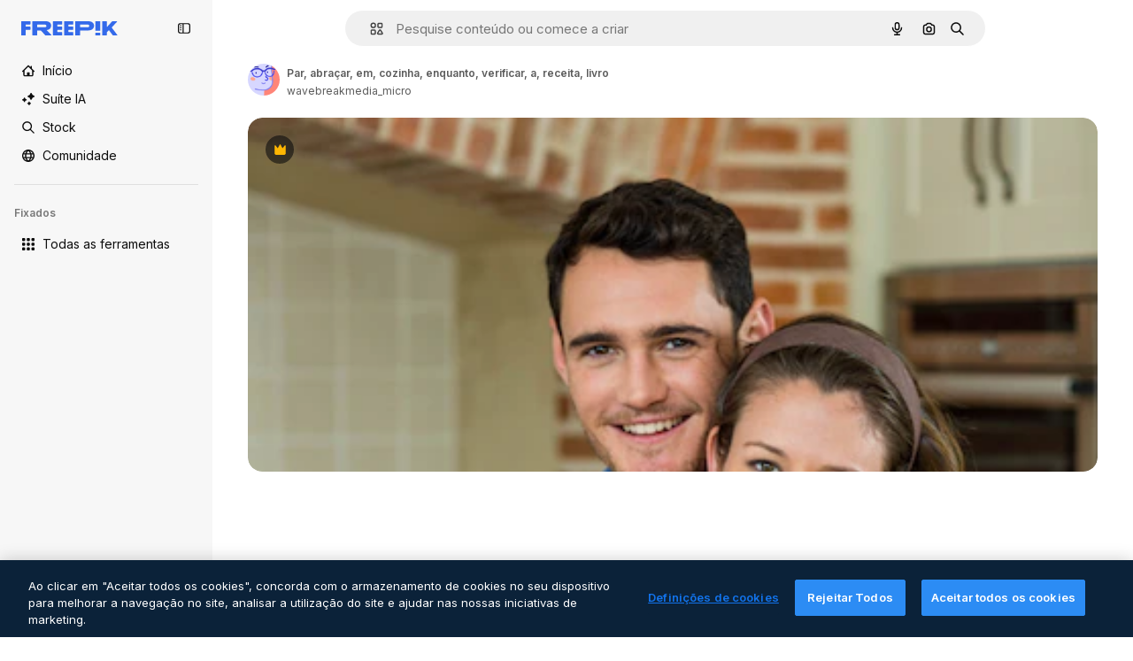

--- FILE ---
content_type: text/javascript
request_url: https://static.cdnpk.net/_next/static/c9euphlhFZAQpdxtgNRe8/_buildManifest.js
body_size: 21973
content:
self.__BUILD_MANIFEST=function(e,t,a,s,o,n,i,u,l,c,r,d,p,h,y,v,m,g,E,B,k,A,b,D,f,I,x,L,K,j,N,w,F,S,z,_,C,H,M,G,Z,R,T,U,O,P,V,Y,q,W,J,Q,X,$,ee,et,ea,es,eo,en,ei,eu,el,ec,er,ed,ep,eh,ey,ev,em,eg,eE,eB,ek,eA,eb,eD,ef,eI,ex,eL,eK,ej,eN,ew,eF,eS,ez,e_,eC,eH,eM,eG,eZ,eR,eT,eU,eO,eP,eV,eY,eq,eW,eJ,eQ,eX,e$,e0,e8,e1,e9,e5,e4,e3,e2,e6,e7,te,tt,ta,ts,to,tn,ti,tu,tl,tc,tr,td,tp,th,ty,tv,tm,tg,tE,tB,tk,tA,tb,tD,tf,tI,tx,tL,tK,tj,tN,tw,tF,tS,tz,t_,tC,tH,tM,tG,tZ,tR,tT,tU,tO,tP,tV,tY,tq,tW,tJ,tQ,tX,t$,t0,t8,t1,t9,t5,t4,t3,t2,t6,t7,ae,at,aa,as,ao,an,ai,au,al,ac,ar,ad,ap,ah,ay,av,am,ag,aE,aB,ak,aA,ab,aD,af,aI,ax,aL,aK,aj,aN,aw,aF,aS,az,a_,aC,aH,aM,aG,aZ,aR,aT,aU,aO,aP,aV,aY,aq,aW,aJ,aQ,aX,a$,a0,a8,a1,a9,a5,a4,a3,a2,a6,a7,se,st,sa,ss,so,sn,si,su,sl,sc,sr,sd,sp,sh,sy,sv,sm,sg,sE,sB,sk,sA,sb,sD,sf,sI,sx,sL,sK,sj,sN,sw,sF,sS,sz,s_,sC,sH,sM,sG,sZ,sR,sT,sU,sO,sP,sV,sY,sq,sW,sJ,sQ,sX,s$,s0,s8,s1,s9,s5,s4,s3,s2,s6,s7,oe,ot,oa,os,oo,on,oi,ou,ol,oc,or,od,op,oh,oy,ov,om,og,oE,oB,ok,oA,ob,oD,of,oI,ox,oL,oK,oj,oN,ow,oF,oS,oz,o_,oC,oH,oM,oG,oZ,oR,oT,oU,oO,oP,oV,oY,oq,oW,oJ,oQ,oX,o$,o0,o8,o1,o9,o5,o4,o3,o2,o6,o7,ne,nt,na,ns,no,nn,ni,nu,nl,nc,nr,nd,np,nh,ny,nv,nm,ng,nE,nB,nk,nA,nb,nD,nf,nI,nx,nL,nK,nj,nN,nw,nF,nS,nz,n_,nC,nH,nM,nG,nZ,nR,nT,nU,nO,nP,nV,nY,nq,nW,nJ,nQ,nX,n$,n0,n8,n1,n9,n5,n4,n3,n2,n6,n7,ie,it,ia,is,io,ii,iu,il,ic,ir,id,ip,ih,iy,iv,im,ig,iE,iB,ik,iA,ib,iD,iI,ix,iL,iK,ij,iN,iw,iF,iS,iz,i_,iC,iH,iM,iG,iZ,iR,iT,iU,iO,iP,iV,iY,iq,iW,iJ,iQ,iX,i$,i0,i8,i1,i9,i5,i4,i3,i2,i6,i7,ue,ut,ua,us,uo,un,ui,uu,ul,uc,ur,ud,up,uh,uy,uv,um,ug,uE,uB,uk,uA,ub,uD,uf,uI,ux,uL,uK,uj,uN,uw,uF,uS,uz,u_,uC,uH,uM,uG,uZ,uR,uT,uU,uO,uP,uV,uY,uq,uW,uJ,uQ,uX,u$,u0,u8,u1,u9,u5,u4,u3,u2,u6,u7,le,lt,la,ls,lo,ln,li,lu,ll,lc,lr,ld,lp,lh,ly,lv,lm,lg,lE,lB,lk,lA,lb,lD,lf,lI,lx,lL,lK,lj,lN,lw,lF,lS,lz,l_,lC,lH,lM,lG,lZ,lR,lT,lU,lO,lP,lV,lY,lq,lW,lJ,lQ,lX,l$,l0,l8,l1,l9,l5,l4,l3,l2,l6,l7,ce,ct,ca,cs,co){return{__rewrites:{afterFiles:[{has:V,source:"/:nextInternalLocale(en|nl|pt|da\\-DK)/metrics",destination:"/:nextInternalLocale/api/metrics"},{has:V,source:"/:nextInternalLocale(en|nl|pt|da\\-DK)/healthz",destination:"/:nextInternalLocale/api/healthz"},{has:[{type:e,value:aL}],source:"/en/author/:authorSlug/icons/:param(\\d{1,})",destination:"/en/author/:authorSlug/icons/page/:param"},{has:[{type:e,value:v}],source:"/:nextInternalLocale(en|nl|pt|da\\-DK)/auteur/:authorSlug/iconen/:param(\\d{1,})",destination:aK},{has:[{type:e,value:h}],source:"/:nextInternalLocale(en|nl|pt|da\\-DK)/autor/:authorSlug/icones/:param(\\d{1,})",destination:aK},{has:[{type:e,value:p}],source:"/:nextInternalLocale(en|nl|pt|da\\-DK)/forfatter/:authorSlug/ikoner/:param(\\d{1,})",destination:aK},{has:[{type:e,value:v}],source:"/:nextInternalLocale(en|nl|pt|da\\-DK)/auteur/:authorSlug/iconen",destination:aj},{has:[{type:e,value:h}],source:"/:nextInternalLocale(en|nl|pt|da\\-DK)/autor/:authorSlug/icones",destination:aj},{has:[{type:e,value:p}],source:"/:nextInternalLocale(en|nl|pt|da\\-DK)/forfatter/:authorSlug/ikoner",destination:aj},{has:[{type:e,value:v}],source:"/:nextInternalLocale(en|nl|pt|da\\-DK)/auteur/:authorSlug/videos",destination:aN},{has:[{type:e,value:h}],source:"/:nextInternalLocale(en|nl|pt|da\\-DK)/autor/:authorSlug/videos",destination:aN},{has:[{type:e,value:p}],source:"/:nextInternalLocale(en|nl|pt|da\\-DK)/forfatter/:authorSlug/videoer",destination:aN},{has:[{type:e,value:v}],source:"/:nextInternalLocale(en|nl|pt|da\\-DK)/auteur/:authorSlug/dynamische-iconen",destination:aw},{has:[{type:e,value:h}],source:"/:nextInternalLocale(en|nl|pt|da\\-DK)/autor/:authorSlug/icones-animados",destination:aw},{has:[{type:e,value:p}],source:"/:nextInternalLocale(en|nl|pt|da\\-DK)/forfatter/:authorSlug/animerede-ikoner",destination:aw},{has:[{type:e,value:v}],source:sK,destination:tl},{has:[{type:e,value:h}],source:sj,destination:tl},{has:[{type:e,value:p}],source:sN,destination:tl},{has:[{type:e,value:v}],source:"/:nextInternalLocale(en|nl|pt|da\\-DK)/auteur/:authorSlug/iconen/:param",destination:aF},{has:[{type:e,value:h}],source:"/:nextInternalLocale(en|nl|pt|da\\-DK)/autor/:authorSlug/icones/:param",destination:aF},{has:[{type:e,value:p}],source:"/:nextInternalLocale(en|nl|pt|da\\-DK)/forfatter/:authorSlug/ikoner/:param",destination:aF},{has:[{type:e,value:v}],source:"/:nextInternalLocale(en|nl|pt|da\\-DK)/auteur/:authorSlug/videos/:page",destination:aS},{has:[{type:e,value:h}],source:"/:nextInternalLocale(en|nl|pt|da\\-DK)/autor/:authorSlug/videos/:page",destination:aS},{has:[{type:e,value:p}],source:"/:nextInternalLocale(en|nl|pt|da\\-DK)/forfatter/:authorSlug/videoer/:page",destination:aS},{has:[{type:e,value:v}],source:"/:nextInternalLocale(en|nl|pt|da\\-DK)/auteur/:authorSlug/dynamische-iconen/:param",destination:az},{has:[{type:e,value:h}],source:"/:nextInternalLocale(en|nl|pt|da\\-DK)/autor/:authorSlug/icones-animados/:param",destination:az},{has:[{type:e,value:p}],source:"/:nextInternalLocale(en|nl|pt|da\\-DK)/forfatter/:authorSlug/animerede-ikoner/:param",destination:az},{has:[{type:e,value:v}],source:"/:nextInternalLocale(en|nl|pt|da\\-DK)/auteur/:authorSlug",destination:a_},{has:[{type:e,value:h}],source:"/:nextInternalLocale(en|nl|pt|da\\-DK)/autor/:authorSlug",destination:a_},{has:[{type:e,value:p}],source:"/:nextInternalLocale(en|nl|pt|da\\-DK)/forfatter/:authorSlug",destination:a_},{has:[{type:e,value:v}],source:"/:nextInternalLocale(en|nl|pt|da\\-DK)/auteur/:authorSlug/:param",destination:aC},{has:[{type:e,value:h}],source:"/:nextInternalLocale(en|nl|pt|da\\-DK)/autor/:authorSlug/:param",destination:aC},{has:[{type:e,value:p}],source:"/:nextInternalLocale(en|nl|pt|da\\-DK)/forfatter/:authorSlug/:param",destination:aC},{has:[{type:e,value:v}],source:sK,destination:tl},{has:[{type:e,value:h}],source:sj,destination:tl},{has:[{type:e,value:p}],source:sN,destination:tl},{has:[{type:e,value:v}],source:"/:nextInternalLocale(en|nl|pt|da\\-DK)/gratis-disney-sjabloon/:code*",destination:sw},{has:[{type:e,value:h}],source:"/:nextInternalLocale(en|nl|pt|da\\-DK)/modelo-disney-gratuito/:code*",destination:sw},{has:[{type:e,value:v}],source:"/:nextInternalLocale(en|nl|pt|da\\-DK)/premium-disney-sjabloon/:code*",destination:sF},{has:[{type:e,value:h}],source:"/:nextInternalLocale(en|nl|pt|da\\-DK)/modelo-disney-premium/:code*",destination:sF},{has:[{type:e,value:v}],source:"/:nextInternalLocale(en|nl|pt|da\\-DK)/vrije-foto-vectoren/:param*",destination:aH},{has:[{type:e,value:h}],source:"/:nextInternalLocale(en|nl|pt|da\\-DK)/fotos-vetores-gratis/:param*",destination:aH},{has:[{type:e,value:p}],source:"/:nextInternalLocale(en|nl|pt|da\\-DK)/gratis-foto-vektorer/:param*",destination:aH},{has:[{type:e,value:K}],source:"/:nextInternalLocale(en|nl|pt|da\\-DK)/free-photos-vectors/:param*",destination:I},{has:[{type:e,value:k},{type:t,key:y}],source:aM,destination:tj},{has:[{type:e,value:k}],source:aM,destination:tN},{has:[{type:e,value:v},{type:t,key:y}],source:aG,destination:tj},{has:[{type:e,value:v}],source:aG,destination:tN},{has:[{type:e,value:h},{type:t,key:y}],source:aZ,destination:tj},{has:[{type:e,value:h}],source:aZ,destination:tN},{has:[{type:e,value:p},{type:t,key:y}],source:aR,destination:tj},{has:[{type:e,value:p}],source:aR,destination:tN},{has:[{type:e,value:v}],source:aG,destination:aT},{has:[{type:e,value:h}],source:aZ,destination:aT},{has:[{type:e,value:p}],source:aR,destination:aT},{has:[{type:e,value:v}],source:"/:nextInternalLocale(en|nl|pt|da\\-DK)/iconen/:id*",destination:aU},{has:[{type:e,value:h}],source:"/:nextInternalLocale(en|nl|pt|da\\-DK)/icones/:id*",destination:aU},{has:[{type:e,value:p}],source:"/:nextInternalLocale(en|nl|pt|da\\-DK)/iconer/:id*",destination:aU},{has:[{type:e,value:v}],source:"/:nextInternalLocale(en|nl|pt|da\\-DK)/icoon/:id*",destination:aO},{has:[{type:e,value:h}],source:"/:nextInternalLocale(en|nl|pt|da\\-DK)/icone/:id*",destination:aO},{has:[{type:e,value:p}],source:"/:nextInternalLocale(en|nl|pt|da\\-DK)/ikon/:id*",destination:aO},{has:[{type:e,value:K}],source:aM,destination:I},{has:[{type:e,value:K}],source:"/:nextInternalLocale(en|nl|pt|da\\-DK)/icons/:id*",destination:I},{has:[{type:e,value:K}],source:"/:nextInternalLocale(en|nl|pt|da\\-DK)/icon/:id*",destination:I},{has:[{type:e,value:h}],source:"/:nextInternalLocale(en|nl|pt|da\\-DK)/ai/gerador-icones/ferramenta",destination:sS},{has:[{type:e,value:p}],source:"/:nextInternalLocale(en|nl|pt|da\\-DK)/ai/ikongenerator/vaerktoej",destination:sS},{has:[{type:e,value:k},{type:t,key:y}],source:tw,destination:tF},{has:[{type:e,value:k}],source:tw,destination:tS},{has:[{type:e,value:v},{type:t,key:y}],source:tw,destination:tF},{has:[{type:e,value:v}],source:tw,destination:tS},{has:[{type:e,value:h},{type:t,key:y}],source:aP,destination:tF},{has:[{type:e,value:h}],source:aP,destination:tS},{has:[{type:e,value:p},{type:t,key:y}],source:aV,destination:tF},{has:[{type:e,value:p}],source:aV,destination:tS},{has:[{type:e,value:h}],source:aP,destination:sz},{has:[{type:e,value:p}],source:aV,destination:sz},{has:[{type:e,value:v}],source:"/:nextInternalLocale(en|nl|pt|da\\-DK)/dynamisch-icon/:id*",destination:aY},{has:[{type:e,value:h}],source:"/:nextInternalLocale(en|nl|pt|da\\-DK)/icone-animado/:id*",destination:aY},{has:[{type:e,value:p}],source:"/:nextInternalLocale(en|nl|pt|da\\-DK)/animeret-ikon/:id*",destination:aY},{has:[{type:t,key:y},{type:e,value:k}],source:s_,destination:tz},{has:[{type:e,value:k}],source:s_,destination:t_},{has:[{type:t,key:y},{type:e,value:v}],source:sC,destination:tz},{has:[{type:e,value:v}],source:sC,destination:t_},{has:[{type:t,key:y},{type:e,value:h}],source:sH,destination:tz},{has:[{type:e,value:h}],source:sH,destination:t_},{has:[{type:t,key:y},{type:e,value:p}],source:sM,destination:tz},{has:[{type:e,value:p}],source:sM,destination:t_},{has:[{type:e,value:k},{type:t,key:y}],source:ei,destination:tC},{has:[{type:e,value:k}],source:ei,destination:tH},{has:[{type:e,value:v},{type:t,key:y}],source:ei,destination:tC},{has:[{type:e,value:v}],source:ei,destination:tH},{has:[{type:e,value:h},{type:t,key:y}],source:ei,destination:tC},{has:[{type:e,value:h}],source:ei,destination:tH},{has:[{type:e,value:p},{type:t,key:y}],source:ei,destination:tC},{has:[{type:e,value:p}],source:ei,destination:tH},{has:[{type:e,value:"www.freepik.es|freepik.es|br.freepik.com|localhost"}],source:"/:nextInternalLocale(en|nl|pt|da\\-DK)/mockups/categorias/:slug",destination:"/:nextInternalLocale/mockups/category/:slug"},{has:[{type:e,value:tb}],source:"/it/mockups/categorie/:slug",destination:"/it/mockups/category/:slug"},{has:[{type:e,value:tD}],source:"/fr/mockups/categories/:slug",destination:"/fr/mockups/category/:slug"},{has:[{type:e,value:tf}],source:"/de/mockups/kategorien/:slug",destination:"/de/mockups/category/:slug"},{has:[{type:e,value:v}],source:"/nl/mockups/categorien/:slug",destination:"/nl/mockups/category/:slug"},{has:[{type:e,value:aq}],source:"/ja/%E3%83%A2%E3%83%83%E3%82%AF%E3%82%A2%E3%83%83%E3%83%97/%E3%82%AB%E3%83%86%E3%82%B4%E3%83%AA%E3%83%BC/:slug",destination:"/ja/mockups/category/:slug"},{has:[{type:e,value:aW}],source:"/ko/%EB%AA%A9%EC%97%85/%EC%B9%B4%ED%85%8C%EA%B3%A0%EB%A6%AC/:slug",destination:"/ko/mockups/category/:slug"},{has:[{type:e,value:tI}],source:"/pl/mockups/kategorie/:slug",destination:"/pl/mockups/category/:slug"},{has:[{type:e,value:sG}],source:"/ru/%D0%BC%D0%BE%D0%BA%D0%B0%D0%BF%D1%8B/k%D0%B0%D1%82%D0%B5%D0%B3%D0%BE%D1%80%D0%B8%D0%B8/:slug",destination:"/ru/mockups/category/:slug"},{has:[{type:e,value:eu}],source:"/zh-HK/%E6%A8%A3%E6%9C%AC/%E9%A1%9E%E5%88%A5/:slug",destination:"/zh-HK/mockups/category/:slug"},{has:[{type:e,value:el}],source:"/hi-IN/%E0%A4%AE%E0%A5%89%E0%A4%95%E0%A4%85%E0%A4%AA/%E0%A4%95%E0%A5%87%E0%A4%9F%E0%A5%87%E0%A4%97%E0%A4%B0%E0%A5%80/:slug",destination:"/hi-IN/mockups/category/:slug"},{has:[{type:e,value:ec}],source:"/th-TH/%E0%B8%8A%E0%B8%B4%E0%B9%89%E0%B8%99%E0%B8%87%E0%B8%B2%E0%B8%99%E0%B8%88%E0%B8%B3%E0%B8%A5%E0%B8%AD%E0%B8%87/%E0%B8%AB%E0%B8%A1%E0%B8%A7%E0%B8%94%E0%B8%AB%E0%B8%A1%E0%B8%B9%E0%B9%88/:slug",destination:"/th-TH/mockups/category/:slug"},{has:[{type:e,value:er}],source:"/cs-CZ/mockupy/kategorie/:slug",destination:"/cs-CZ/mockups/category/:slug"},{has:[{type:e,value:p}],source:"/da-DK/mockups/kategori/:slug",destination:"/da-DK/mockups/category/:slug"},{has:[{type:e,value:ed}],source:"/fi-FI/mallikuvat/kategoria/:slug",destination:"/fi-FI/mockups/category/:slug"},{has:[{type:e,value:ep}],source:"/nb-NO/mockups/kategori/:slug",destination:"/nb-NO/mockups/category/:slug"},{has:[{type:e,value:eh}],source:"/sv-SE/mockups/kategori/:slug",destination:"/sv-SE/mockups/category/:slug"},{has:[{type:e,value:ey}],source:"/tr-TR/mockup/kategori/:slug",destination:"/tr-TR/mockups/category/:slug"},{has:[{type:e,value:ev}],source:"/id-ID/mockup/kategori/:slug",destination:"/id-ID/mockups/category/:slug"},{has:[{type:e,value:em}],source:"/vi-VN/mo-hinh/danh-muc/:slug",destination:"/vi-VN/mockups/category/:slug"},{has:[{type:e,value:eg}],source:"/af-ZA/voorstellings/kategorie/:slug",destination:"/af-ZA/mockups/category/:slug"},{has:[{type:e,value:eE}],source:"/az-AZ/maketl%c9%99r/kateqoriya/:slug",destination:"/az-AZ/mockups/category/:slug"},{has:[{type:e,value:eB}],source:"/be-BY/%d0%bc%d0%b0%d0%ba%d0%b0%d0%bf%d1%8b/%d0%ba%d0%b0%d1%82%d1%8d%d0%b3%d0%be%d1%80%d1%8b%d1%8f/:slug",destination:"/be-BY/mockups/category/:slug"},{has:[{type:e,value:ek}],source:"/bg-BG/%D0%BC%D0%B0%D0%BA%D0%B5%D1%82%D0%B8/%D0%BA%D0%B0%D1%82%D0%B5%D0%B3%D0%BE%D1%80%D0%B8%D1%8F/:slug",destination:"/bg-BG/mockups/category/:slug"},{has:[{type:e,value:eA}],source:"/bn-BD/%E0%A6%AE%E0%A6%95%E0%A6%86%E0%A6%AA/%E0%A6%95%E0%A7%8D%E0%A6%AF%E0%A6%BE%E0%A6%9F%E0%A6%BE%E0%A6%97%E0%A6%B0%E0%A6%BF/:slug",destination:"/bn-BD/mockups/category/:slug"},{has:[{type:e,value:eb}],source:"/bs-BA/makete/kategorija/:slug",destination:"/bs-BA/mockups/category/:slug"},{has:[{type:e,value:eD}],source:"/ceb-PH/mga-mockup/kategoriya/:slug",destination:"/ceb-PH/mockups/category/:slug"},{has:[{type:e,value:ef}],source:"/el-GR/mockups/katigoria/:slug",destination:"/el-GR/mockups/category/:slug"},{has:[{type:e,value:eI}],source:"/et-EE/makette/kategooria/:slug",destination:"/et-EE/mockups/category/:slug"},{has:[{type:e,value:ex}],source:"/gu-IN/%e0%aa%ae%e0%ab%8b%e0%aa%95%e0%aa%85%e0%aa%aa%e0%ab%8d%e0%aa%b8/%e0%aa%b6%e0%ab%8d%e0%aa%b0%e0%ab%87%e0%aa%a3%e0%ab%80/:slug",destination:"/gu-IN/mockups/category/:slug"},{has:[{type:e,value:eL}],source:"/ha-NG/tsararrun-samfura/naui/:slug",destination:"/ha-NG/mockups/category/:slug"},{has:[{type:e,value:eK}],source:"/hr-HR/makete/kategorija/:slug",destination:"/hr-HR/mockups/category/:slug"},{has:[{type:e,value:ej}],source:"/hu-HU/makettek/kategoria/:slug",destination:"/hu-HU/mockups/category/:slug"},{has:[{type:e,value:eN}],source:"/hy-AM/%d5%b4%d5%a1%d5%af%d5%a5%d5%bf%d5%b6%d5%a5%d6%80/%d5%af%d5%a1%d5%bf%d5%a5%d5%a3%d5%b8%d6%80%d5%ab%d5%a1/:slug",destination:"/hy-AM/mockups/category/:slug"},{has:[{type:e,value:ew}],source:"/ig-NG/ihe-nlereanya/%e1%bb%a5d%e1%bb%8b/:slug",destination:"/ig-NG/mockups/category/:slug"},{has:[{type:e,value:eF}],source:"/is-IS/fleiri-synishorn/flokkur/:slug",destination:"/is-IS/mockups/category/:slug"},{has:[{type:e,value:eS}],source:"/jv-ID/para-mockup/kategori/:slug",destination:"/jv-ID/mockups/category/:slug"},{has:[{type:e,value:ez}],source:"/ka-GE/%e1%83%9b%e1%83%90%e1%83%99%e1%83%94%e1%83%a2%e1%83%94%e1%83%91%e1%83%98/%e1%83%99%e1%83%90%e1%83%a2%e1%83%94%e1%83%92%e1%83%9d%e1%83%a0%e1%83%98%e1%83%90/:slug",destination:"/ka-GE/mockups/category/:slug"},{has:[{type:e,value:e_}],source:"/kk-KZ/%d0%bc%d0%be%d0%ba%d0%b0%d0%bf%d1%82%d0%b0%d1%80/%d1%81%d0%b0%d0%bd%d0%b0%d1%82/:slug",destination:"/kk-KZ/mockups/category/:slug"},{has:[{type:e,value:eC}],source:"/km-KH/%e1%9e%85%e1%9f%92%e1%9e%9a%e1%9e%be%e1%9e%93%e1%9e%82%e1%9f%86%e1%9e%9a%e1%9e%bc/%e1%9e%94%e1%9f%92%e1%9e%9a%e1%9e%97%e1%9f%81%e1%9e%91/:slug",destination:"/km-KH/mockups/category/:slug"},{has:[{type:e,value:eH}],source:"/kn-IN/%e0%b2%86%e0%b2%95%e0%b3%83%e0%b2%a4%e0%b2%bf-%e0%b2%ae%e0%b2%be%e0%b2%a6%e0%b2%b0%e0%b2%bf/%e0%b2%b5%e0%b2%b0%e0%b3%8d%e0%b2%97/:slug",destination:"/kn-IN/mockups/category/:slug"},{has:[{type:e,value:eM}],source:"/lo-LA/%E0%BA%AB%E0%BA%BC%E0%BA%B2%E0%BA%8D%E0%BB%81%E0%BA%9A%E0%BA%9A%E0%BA%88%E0%BA%B3%E0%BA%A5%E0%BA%AD%E0%BA%87/%E0%BA%9B%E0%BA%B0%E0%BB%80%E0%BA%9E%E0%BA%94/:slug",destination:"/lo-LA/mockups/category/:slug"},{has:[{type:e,value:eG}],source:"/lt-LT/maketai/kategorija/:slug",destination:"/lt-LT/mockups/category/:slug"},{has:[{type:e,value:eZ}],source:"/lv-LV/maketiem/kategorija/:slug",destination:"/lv-LV/mockups/category/:slug"},{has:[{type:e,value:eR}],source:"/mk-MK/%d0%bc%d0%b0%d0%ba%d0%b5%d1%82%d0%b8/%d0%ba%d0%b0%d1%82%d0%b5%d0%b3%d0%be%d1%80%d0%b8%d1%98%d0%b0/:slug",destination:"/mk-MK/mockups/category/:slug"},{has:[{type:e,value:eT}],source:"/ml-IN/%e0%b4%ae%e0%b5%8b%e0%b4%95%e0%b5%8d%e0%b4%95%e0%b4%aa%e0%b5%8d%e0%b4%aa%e0%b5%81%e0%b4%95%e0%b5%be/%e0%b4%b5%e0%b4%bf%e0%b4%ad%e0%b4%be%e0%b4%97%e0%b4%82/:slug",destination:"/ml-IN/mockups/category/:slug"},{has:[{type:e,value:eU}],source:"/mn-MN/%d1%82%d0%b0%d0%bd%d0%b8%d0%bb%d1%86%d1%83%d1%83%d0%bb%d0%b3%d0%b0-%d0%b7%d0%b0%d0%b3%d0%b2%d0%b0%d1%80%d1%83%d1%83%d0%b4/%d0%b0%d0%bd%d0%b3%d0%b8%d0%bb%d0%b0%d0%bb/:slug",destination:"/mn-MN/mockups/category/:slug"},{has:[{type:e,value:eO}],source:"/mr-IN/%E0%A4%AE%E0%A5%89%E0%A4%95%E0%A4%85%E0%A4%AA%E0%A5%8D%E0%A4%B8/%E0%A4%B5%E0%A4%B0%E0%A5%8D%E0%A4%97/:slug",destination:"/mr-IN/mockups/category/:slug"},{has:[{type:e,value:eP}],source:"/ms-MY/mockup-berbilang/kategori/:slug",destination:"/ms-MY/mockups/category/:slug"},{has:[{type:e,value:eV}],source:"/my-MM/%e1%80%99%e1%80%b1%e1%80%ac%e1%80%b7%e1%80%80%e1%80%95%e1%80%ba%e1%80%99%e1%80%bb%e1%80%ac%e1%80%b8/%e1%80%a1%e1%80%99%e1%80%bb%e1%80%ad%e1%80%af%e1%80%b8%e1%80%a1%e1%80%85%e1%80%ac%e1%80%b8/:slug",destination:"/my-MM/mockups/category/:slug"},{has:[{type:e,value:eY}],source:"/ne-NP/%e0%a4%ae%e0%a5%8b%e0%a4%95%e0%a4%85%e0%a4%aa%e0%a4%b9%e0%a4%b0%e0%a5%82/%e0%a4%b6%e0%a5%8d%e0%a4%b0%e0%a5%87%e0%a4%a3%e0%a5%80/:slug",destination:"/ne-NP/mockups/category/:slug"},{has:[{type:e,value:eq}],source:"/pa-IN/%e0%a8%ae%e0%a9%8c%e0%a8%95%e0%a8%85%e0%a9%b1%e0%a8%aa%e0%a8%b8/%e0%a8%b8%e0%a8%bc%e0%a9%8d%e0%a8%b0%e0%a9%87%e0%a8%a3%e0%a9%80/:slug",destination:"/pa-IN/mockups/category/:slug"},{has:[{type:e,value:"pt.freepik.com|localhost"}],source:"/pt/mockups/categorias/:slug",destination:"/pt/mockups/category/:slug"},{has:[{type:e,value:eW}],source:"/ro-RO/mockup-uri/categorie/:slug",destination:"/ro-RO/mockups/category/:slug"},{has:[{type:e,value:eJ}],source:"/si-LK/%E0%B6%B6%E0%B7%9C%E0%B7%84%E0%B7%9D-%E0%B6%B8%E0%B7%9C%E0%B6%9A%E0%B7%8A%E0%B6%85%E0%B6%B4%E0%B7%8A/%E0%B6%B4%E0%B7%8A%E0%B6%BB%E0%B7%80%E0%B6%BB%E0%B7%8A%E0%B6%9C%E0%B6%BA/:slug",destination:"/si-LK/mockups/category/:slug"},{has:[{type:e,value:eQ}],source:"/sk-SK/mockupy/kateg%c3%b3ria/:slug",destination:"/sk-SK/mockups/category/:slug"},{has:[{type:e,value:eX}],source:"/sl-SI/maket/kategorija/:slug",destination:"/sl-SI/mockups/category/:slug"},{has:[{type:e,value:e$}],source:"/so-SO/muunado/qeybta/:slug",destination:"/so-SO/mockups/category/:slug"},{has:[{type:e,value:e0}],source:"/sq-AL/disa-makete/kategori/:slug",destination:"/sq-AL/mockups/category/:slug"},{has:[{type:e,value:e8}],source:"/sr-RS/makete/kategorija/:slug",destination:"/sr-RS/mockups/category/:slug"},{has:[{type:e,value:e1}],source:"/sw-KE/maktaba/kategoria/:slug",destination:"/sw-KE/mockups/category/:slug"},{has:[{type:e,value:e9}],source:"/ta-IN/%E0%AE%A8%E0%AE%95%E0%AE%B2%E0%AF%8D-%E0%AE%B5%E0%AE%9F%E0%AE%BF%E0%AE%B5%E0%AE%99%E0%AF%8D%E0%AE%95%E0%AE%B3%E0%AF%8D/%E0%AE%B5%E0%AE%95%E0%AF%88/:slug",destination:"/ta-IN/mockups/category/:slug"},{has:[{type:e,value:e5}],source:"/te-IN/%E0%B0%AE%E0%B0%BE%E0%B0%95%E0%B1%8D%E0%B0%AA%E0%B1%8D%E0%B0%B2%E0%B1%81/%E0%B0%B5%E0%B0%B0%E0%B1%8D%E0%B0%97%E0%B0%82/:slug",destination:"/te-IN/mockups/category/:slug"},{has:[{type:e,value:e4}],source:"/tl-PH/mga-mockup/kategorya/:slug",destination:"/tl-PH/mockups/category/:slug"},{has:[{type:e,value:e3}],source:"/uk-UA/%D0%BC%D0%BE%D0%BA%D0%B0%D0%BF%D0%B8/%D0%BA%D0%B0%D1%82%D0%B5%D0%B3%D0%BE%D1%80%D1%96%D1%8F/:slug",destination:"/uk-UA/mockups/category/:slug"},{has:[{type:e,value:e2}],source:"/uz-UZ/maketlar/kategoriya/:slug",destination:"/uz-UZ/mockups/category/:slug"},{has:[{type:e,value:e6}],source:"/wo-SN/ay-nataande/cat%c3%a9gorie/:slug",destination:"/wo-SN/mockups/category/:slug"},{has:[{type:e,value:e7}],source:"/yo-NG/%c3%a0w%e1%bb%8dn-%c3%a0p%e1%ba%b9%e1%ba%b9r%e1%ba%b9-%c3%a0w%c3%b2r%c3%a1n/%e1%ba%b9ka/:slug",destination:"/yo-NG/mockups/category/:slug"},{has:[{type:e,value:te}],source:"/zh-CN/%E6%A8%A1%E5%9E%8B/%E7%B1%BB%E5%88%AB/:slug",destination:"/zh-CN/mockups/category/:slug"},{has:[{type:e,value:tt}],source:"/zh-TW/%e5%a4%9a%e5%80%8b%e6%a8%a1%e6%93%ac%e5%9c%96/%e9%a1%9e%e5%88%a5/:slug",destination:"/zh-TW/mockups/category/:slug"},{has:[{type:e,value:ta}],source:"/zu-ZA/izifanekiso/isigaba/:slug",destination:"/zu-ZA/mockups/category/:slug"},{has:[{type:e,value:"(nl|br|dk).freepik.com|localhost"}],source:"/:nextInternalLocale(en|nl|pt|da\\-DK)/fotos/:param+",destination:"/:nextInternalLocale/photos/:param+"},{has:[{type:e,value:K}],source:"/:nextInternalLocale(en|nl|pt|da\\-DK)/photos/:param+",destination:I},{has:[{type:e,value:v}],source:"/:nextInternalLocale(en|nl|pt|da\\-DK)/vrije-psd",destination:aJ},{has:[{type:e,value:h}],source:"/:nextInternalLocale(en|nl|pt|da\\-DK)/psd-popular",destination:aJ},{has:[{type:e,value:p}],source:"/:nextInternalLocale(en|nl|pt|da\\-DK)/populaere-psd",destination:aJ},{has:[{type:e,value:v}],source:"/:nextInternalLocale(en|nl|pt|da\\-DK)/vrije-psd/:param*",destination:aQ},{has:[{type:e,value:h}],source:"/:nextInternalLocale(en|nl|pt|da\\-DK)/psd-popular/:param*",destination:aQ},{has:[{type:e,value:p}],source:"/:nextInternalLocale(en|nl|pt|da\\-DK)/populaere-psd/:param*",destination:aQ},{has:[{type:t,key:y},{type:e,value:k}],source:sZ,destination:tM},{has:[{type:e,value:k}],source:sZ,destination:tG},{has:[{type:t,key:y},{type:e,value:v}],source:tc,destination:tM},{has:[{type:e,value:v}],source:tc,destination:tG},{has:[{type:t,key:y},{type:e,value:h}],source:tc,destination:tM},{has:[{type:e,value:h}],source:tc,destination:tG},{has:[{type:t,key:y},{type:e,value:p}],source:tc,destination:tM},{has:[{type:e,value:p}],source:tc,destination:tG},{has:[{type:e,value:v}],source:"/:nextInternalLocale(en|nl|pt|da\\-DK)/prijzen",destination:aX},{has:[{type:e,value:h}],source:"/:nextInternalLocale(en|nl|pt|da\\-DK)/pre%C3%A7os",destination:aX},{has:[{type:e,value:p}],source:"/:nextInternalLocale(en|nl|pt|da\\-DK)/priser",destination:aX},{has:[{type:e,value:v}],source:"/:nextInternalLocale(en|nl|pt|da\\-DK)/prijzen/:id*",destination:a$},{has:[{type:e,value:h}],source:"/:nextInternalLocale(en|nl|pt|da\\-DK)/pre%C3%A7os/:id*",destination:a$},{has:[{type:e,value:p}],source:"/:nextInternalLocale(en|nl|pt|da\\-DK)/priser/:id*",destination:a$},{has:[{type:e,value:v}],source:"/:nextInternalLocale(en|nl|pt|da\\-DK)/vrije-vector",destination:a0},{has:[{type:e,value:h}],source:"/:nextInternalLocale(en|nl|pt|da\\-DK)/vetores-gratis",destination:a0},{has:[{type:e,value:p}],source:"/:nextInternalLocale(en|nl|pt|da\\-DK)/gratis-vektor",destination:a0},{has:[{type:e,value:v}],source:"/:nextInternalLocale(en|nl|pt|da\\-DK)/vrije-vector/:id*",destination:a8},{has:[{type:e,value:h}],source:"/:nextInternalLocale(en|nl|pt|da\\-DK)/vetores-gratis/:id*",destination:a8},{has:[{type:e,value:p}],source:"/:nextInternalLocale(en|nl|pt|da\\-DK)/gratis-vektor/:id*",destination:a8},{has:[{type:e,value:h}],source:"/:nextInternalLocale(en|nl|pt|da\\-DK)/vetores-premium",destination:sR},{has:[{type:e,value:p}],source:"/:nextInternalLocale(en|nl|pt|da\\-DK)/premium-vektor",destination:sR},{has:[{type:e,value:h}],source:"/:nextInternalLocale(en|nl|pt|da\\-DK)/vetores-premium/:id*",destination:sT},{has:[{type:e,value:p}],source:"/:nextInternalLocale(en|nl|pt|da\\-DK)/premium-vektor/:id*",destination:sT},{has:[{type:e,value:v}],source:"/:nextInternalLocale(en|nl|pt|da\\-DK)/vrije-photo",destination:a1},{has:[{type:e,value:h}],source:"/:nextInternalLocale(en|nl|pt|da\\-DK)/fotos-gratis",destination:a1},{has:[{type:e,value:p}],source:"/:nextInternalLocale(en|nl|pt|da\\-DK)/gratis-foto",destination:a1},{has:[{type:e,value:v}],source:"/:nextInternalLocale(en|nl|pt|da\\-DK)/vrije-photo/:id*",destination:a9},{has:[{type:e,value:h}],source:"/:nextInternalLocale(en|nl|pt|da\\-DK)/fotos-gratis/:id*",destination:a9},{has:[{type:e,value:p}],source:"/:nextInternalLocale(en|nl|pt|da\\-DK)/gratis-foto/:id*",destination:a9},{has:[{type:e,value:h}],source:"/:nextInternalLocale(en|nl|pt|da\\-DK)/fotos-premium",destination:sU},{has:[{type:e,value:p}],source:"/:nextInternalLocale(en|nl|pt|da\\-DK)/premium-foto",destination:sU},{has:[{type:e,value:h}],source:"/:nextInternalLocale(en|nl|pt|da\\-DK)/fotos-premium/:id*",destination:sO},{has:[{type:e,value:p}],source:"/:nextInternalLocale(en|nl|pt|da\\-DK)/premium-foto/:id*",destination:sO},{has:[{type:e,value:v}],source:"/:nextInternalLocale(en|nl|pt|da\\-DK)/psd-gratis",destination:a5},{has:[{type:e,value:h}],source:"/:nextInternalLocale(en|nl|pt|da\\-DK)/psd-gratuitas",destination:a5},{has:[{type:e,value:p}],source:"/:nextInternalLocale(en|nl|pt|da\\-DK)/gratis-psd",destination:a5},{has:[{type:e,value:v}],source:"/:nextInternalLocale(en|nl|pt|da\\-DK)/psd-gratis/:id*",destination:a4},{has:[{type:e,value:h}],source:"/:nextInternalLocale(en|nl|pt|da\\-DK)/psd-gratuitas/:id*",destination:a4},{has:[{type:e,value:p}],source:"/:nextInternalLocale(en|nl|pt|da\\-DK)/gratis-psd/:id*",destination:a4},{has:[{type:e,value:h}],source:"/:nextInternalLocale(en|nl|pt|da\\-DK)/psd-premium",destination:"/:nextInternalLocale/premium-psd"},{has:[{type:e,value:h}],source:"/:nextInternalLocale(en|nl|pt|da\\-DK)/psd-premium/:id*",destination:"/:nextInternalLocale/premium-psd/:id*"},{has:[{type:e,value:v}],source:"/:nextInternalLocale(en|nl|pt|da\\-DK)/gratis-ai-afbeelding",destination:a3},{has:[{type:e,value:h}],source:"/:nextInternalLocale(en|nl|pt|da\\-DK)/imagem-ia-gratis",destination:a3},{has:[{type:e,value:p}],source:"/:nextInternalLocale(en|nl|pt|da\\-DK)/gratis-ai-billede",destination:a3},{has:[{type:e,value:v}],source:"/:nextInternalLocale(en|nl|pt|da\\-DK)/gratis-ai-afbeelding/:id*",destination:a2},{has:[{type:e,value:h}],source:"/:nextInternalLocale(en|nl|pt|da\\-DK)/imagem-ia-gratis/:id*",destination:a2},{has:[{type:e,value:p}],source:"/:nextInternalLocale(en|nl|pt|da\\-DK)/gratis-ai-billede/:id*",destination:a2},{has:[{type:e,value:v}],source:"/:nextInternalLocale(en|nl|pt|da\\-DK)/premium-ai-afbeelding",destination:a6},{has:[{type:e,value:h}],source:"/:nextInternalLocale(en|nl|pt|da\\-DK)/imagem-ia-premium",destination:a6},{has:[{type:e,value:p}],source:"/:nextInternalLocale(en|nl|pt|da\\-DK)/premium-ai-billede",destination:a6},{has:[{type:e,value:v}],source:"/:nextInternalLocale(en|nl|pt|da\\-DK)/premium-ai-afbeelding/:id*",destination:a7},{has:[{type:e,value:h}],source:"/:nextInternalLocale(en|nl|pt|da\\-DK)/imagem-ia-premium/:id*",destination:a7},{has:[{type:e,value:p}],source:"/:nextInternalLocale(en|nl|pt|da\\-DK)/premium-ai-billede/:id*",destination:a7},{has:[{type:e,value:K}],source:"/:nextInternalLocale(en|nl|pt|da\\-DK)/free-vector",destination:I},{has:[{type:e,value:K}],source:"/:nextInternalLocale(en|nl|pt|da\\-DK)/free-vector/:id*",destination:I},{has:[{type:e,value:tZ}],source:"/:nextInternalLocale(en|nl|pt|da\\-DK)/premium-vector",destination:I},{has:[{type:e,value:tZ}],source:"/:nextInternalLocale(en|nl|pt|da\\-DK)/premium-vector/:id*",destination:I},{has:[{type:e,value:K}],source:"/:nextInternalLocale(en|nl|pt|da\\-DK)/free-photo",destination:I},{has:[{type:e,value:K}],source:"/:nextInternalLocale(en|nl|pt|da\\-DK)/free-photo/:id*",destination:I},{has:[{type:e,value:tZ}],source:"/:nextInternalLocale(en|nl|pt|da\\-DK)/premium-photo",destination:I},{has:[{type:e,value:tZ}],source:"/:nextInternalLocale(en|nl|pt|da\\-DK)/premium-photo/:id*",destination:I},{has:[{type:e,value:K}],source:"/:nextInternalLocale(en|nl|pt|da\\-DK)/free-psd",destination:I},{has:[{type:e,value:K}],source:"/:nextInternalLocale(en|nl|pt|da\\-DK)/free-psd/:id*",destination:I},{has:[{type:e,value:tx}],source:"/:nextInternalLocale(en|nl|pt|da\\-DK)/premium-psd",destination:I},{has:[{type:e,value:tx}],source:"/:nextInternalLocale(en|nl|pt|da\\-DK)/premium-psd/:id*",destination:I},{has:[{type:e,value:K}],source:"/:nextInternalLocale(en|nl|pt|da\\-DK)/free-ai-image",destination:I},{has:[{type:e,value:K}],source:"/:nextInternalLocale(en|nl|pt|da\\-DK)/free-ai-image/:id*",destination:I},{has:[{type:e,value:K}],source:"/:nextInternalLocale(en|nl|pt|da\\-DK)/premium-ai-image",destination:I},{has:[{type:e,value:K}],source:"/:nextInternalLocale(en|nl|pt|da\\-DK)/premium-ai-image/:id*",destination:I},{has:[{type:e,value:K}],source:se,destination:I},{has:[{type:e,value:K}],source:"/:nextInternalLocale(en|nl|pt|da\\-DK)/templates/:id*",destination:I},{has:[{type:t,key:y},{type:e,value:k}],source:ts,destination:tR},{has:[{type:e,value:k}],source:ts,destination:tT},{has:[{type:t,key:y},{type:e,value:v}],source:ts,destination:tR},{has:[{type:e,value:v}],source:ts,destination:tT},{has:[{type:t,key:y},{type:e,value:h}],source:ts,destination:tR},{has:[{type:e,value:h}],source:ts,destination:tT},{has:[{type:t,key:y},{type:e,value:p}],source:ts,destination:tR},{has:[{type:e,value:p}],source:ts,destination:tT},{has:[{type:t,key:y},{type:e,value:k}],source:se,destination:tU},{has:[{type:e,value:k}],source:se,destination:tO},{has:[{type:t,key:y},{type:e,value:v}],source:sP,destination:tU},{has:[{type:e,value:v}],source:sP,destination:tO},{has:[{type:t,key:y},{type:e,value:h}],source:sV,destination:tU},{has:[{type:e,value:h}],source:sV,destination:tO},{has:[{type:t,key:y},{type:e,value:p}],source:sY,destination:tU},{has:[{type:e,value:p}],source:sY,destination:tO},{has:[{type:e,value:"www.freepik.com|freepik.com|ru.freepik.com|localhost"}],source:"/:nextInternalLocale(en|nl|pt|da\\-DK)/create/:slug",destination:"/:nextInternalLocale/templates/category/:slug"},{has:[{type:e,value:"www.freepik.es|freepik.es|localhost"}],source:"/es/crear/:slug",destination:"/es/templates/category/:slug"},{has:[{type:e,value:tf}],source:"/de/erstellen/:slug",destination:"/de/templates/category/:slug"},{has:[{type:e,value:tD}],source:"/fr/creer/:slug",destination:"/fr/templates/category/:slug"},{has:[{type:e,value:tb}],source:"/it/creare/:slug",destination:"/it/templates/category/:slug"},{has:[{type:e,value:h}],source:"/pt/criar/:slug",destination:"/pt/templates/category/:slug"},{has:[{type:e,value:aq}],source:"/ja/%E4%BD%9C%E6%88%90%E3%81%99%E3%82%8B/:slug",destination:"/ja/templates/category/:slug"},{has:[{type:e,value:aW}],source:"/ko/%EC%83%9D%EC%84%B1%ED%95%98%EA%B8%B0/:slug",destination:"/ko/templates/category/:slug"},{has:[{type:e,value:v}],source:"/nl/maken/:slug",destination:"/nl/templates/category/:slug"},{has:[{type:e,value:tI}],source:"/pl/tworzyc/:slug",destination:"/pl/templates/category/:slug"},{has:[{type:e,value:eu}],source:"/zh-HK/%E5%89%B5%E9%80%A0/:slug",destination:"/zh-HK/templates/category/:slug"},{has:[{type:e,value:el}],source:"/hi-IN/%E0%A4%95%E0%A5%8D%E0%A4%B0%E0%A5%80%E0%A4%90%E0%A4%9F/:slug",destination:"/hi-IN/templates/category/:slug"},{has:[{type:e,value:ec}],source:"/th-TH/%E0%B8%AA%E0%B8%A3%E0%B9%89%E0%B8%B2%E0%B8%87/:slug",destination:"/th-TH/templates/category/:slug"},{has:[{type:e,value:er}],source:"/cs-CZ/vytvorit/:slug",destination:"/cs-CZ/templates/category/:slug"},{has:[{type:e,value:p}],source:"/da-DK/generer/:slug",destination:"/da-DK/templates/category/:slug"},{has:[{type:e,value:ed}],source:"/fi-FI/luo/:slug",destination:"/fi-FI/templates/category/:slug"},{has:[{type:e,value:ep}],source:"/nb-NO/opprette/:slug",destination:"/nb-NO/templates/category/:slug"},{has:[{type:e,value:eh}],source:"/sv-SE/skapa/:slug",destination:"/sv-SE/templates/category/:slug"},{has:[{type:e,value:ey}],source:"/tr-TR/olustur/:slug",destination:"/tr-TR/templates/category/:slug"},{has:[{type:e,value:ev}],source:"/id-ID/buat/:slug",destination:"/id-ID/templates/category/:slug"},{has:[{type:e,value:em}],source:"/vi-VN/tao/:slug",destination:"/vi-VN/templates/category/:slug"},{has:[{type:e,value:eA}],source:"/bn-BD/%E0%A6%A4%E0%A7%88%E0%A6%B0%E0%A6%BF-%E0%A6%95%E0%A6%B0%E0%A7%81%E0%A6%A8/:slug",destination:"/bn-BD/templates/category/:slug"},{has:[{type:e,value:te}],source:"/zh-CN/%E5%88%9B%E5%BB%BA/:slug",destination:"/zh-CN/templates/category/:slug"},{has:[{type:e,value:ef}],source:"/el-GR/dimiourgia/:slug",destination:"/el-GR/templates/category/:slug"},{has:[{type:e,value:eP}],source:"/ms-MY/cipta/:slug",destination:"/ms-MY/templates/category/:slug"},{has:[{type:e,value:eW}],source:"/ro-RO/creare/:slug",destination:"/ro-RO/templates/category/:slug"},{has:[{type:e,value:e9}],source:"/ta-IN/%E0%AE%89%E0%AE%B0%E0%AF%81%E0%AE%B5%E0%AE%BE%E0%AE%95%E0%AF%8D%E0%AE%95%E0%AF%81/:slug",destination:"/ta-IN/templates/category/:slug"},{has:[{type:e,value:e3}],source:"/uk-UA/%D1%81%D1%82%D0%B2%D0%BE%D1%80%D0%B8%D1%82%D0%B8/:slug",destination:"/uk-UA/templates/category/:slug"},{has:[{type:e,value:eg}],source:"/af-ZA/skep/:slug",destination:"/af-ZA/templates/category/:slug"},{has:[{type:e,value:ej}],source:"/hu-HU/keszites/:slug",destination:"/hu-HU/templates/category/:slug"},{has:[{type:e,value:ek}],source:"/bg-BG/%D1%81%D1%8A%D0%B7%D0%B4%D0%B0%D0%B9/:slug",destination:"/bg-BG/templates/category/:slug"},{has:[{type:e,value:e1}],source:"/sw-KE/unda/:slug",destination:"/sw-KE/templates/category/:slug"},{has:[{type:e,value:e5}],source:"/te-IN/%E0%B0%B8%E0%B1%83%E0%B0%B7%E0%B1%8D%E0%B0%9F%E0%B0%BF%E0%B0%82%E0%B0%9A%E0%B1%81/:slug",destination:"/te-IN/templates/category/:slug"},{has:[{type:e,value:eO}],source:"/mr-IN/%E0%A4%A4%E0%A4%AF%E0%A4%BE%E0%A4%B0-%E0%A4%95%E0%A4%B0%E0%A4%BE/:slug",destination:"/mr-IN/templates/category/:slug"},{has:[{type:e,value:eQ}],source:"/sk-SK/vytvorit/:slug",destination:"/sk-SK/templates/category/:slug"},{has:[{type:e,value:eI}],source:"/et-EE/loo/:slug",destination:"/et-EE/templates/category/:slug"},{has:[{type:e,value:eZ}],source:"/lv-LV/izveidot/:slug",destination:"/lv-LV/templates/category/:slug"},{has:[{type:e,value:eG}],source:"/lt-LT/kurti/:slug",destination:"/lt-LT/templates/category/:slug"},{has:[{type:e,value:eX}],source:"/sl-SI/ustvari/:slug",destination:"/sl-SI/templates/category/:slug"},{has:[{type:e,value:eK}],source:"/hr-HR/stvoriti/:slug",destination:"/hr-HR/templates/category/:slug"},{has:[{type:e,value:e8}],source:"/sr-RS/napraviti/:slug",destination:"/sr-RS/templates/category/:slug"},{has:[{type:e,value:e4}],source:"/tl-PH/lumikha/:slug",destination:"/tl-PH/templates/category/:slug"},{has:[{type:e,value:tt}],source:"/zh-TW/%E5%BB%BA%E7%AB%8B/:slug",destination:"/zh-TW/templates/category/:slug"},{has:[{type:e,value:ta}],source:"/zu-ZA/dala/:slug",destination:"/zu-ZA/templates/category/:slug"},{has:[{type:e,value:e7}],source:"/yo-NG/%E1%B9%A3%E1%BA%B9da/:slug",destination:"/yo-NG/templates/category/:slug"},{has:[{type:e,value:eL}],source:"/ha-NG/%C6%99ir%C6%99ira/:slug",destination:"/ha-NG/templates/category/:slug"},{has:[{type:e,value:ew}],source:"/ig-NG/mep%E1%BB%A5ta/:slug",destination:"/ig-NG/templates/category/:slug"},{has:[{type:e,value:eq}],source:"/pa-IN/%E0%A8%AC%E0%A8%A3%E0%A8%BE%E0%A8%93/:slug",destination:"/pa-IN/templates/category/:slug"},{has:[{type:e,value:ex}],source:"/gu-IN/%E0%AA%AC%E0%AA%A8%E0%AA%BE%E0%AA%B5%E0%AB%8B/:slug",destination:"/gu-IN/templates/category/:slug"},{has:[{type:e,value:eH}],source:"/kn-IN/%E0%B2%B0%E0%B2%9A%E0%B2%BF%E0%B2%B8%E0%B2%BF/:slug",destination:"/kn-IN/templates/category/:slug"},{has:[{type:e,value:eT}],source:"/ml-IN/%E0%B4%B8%E0%B5%83%E0%B4%B7%E0%B5%8D%E0%B4%9F%E0%B4%BF%E0%B4%95%E0%B5%8D%E0%B4%95%E0%B5%81%E0%B4%95/:slug",destination:"/ml-IN/templates/category/:slug"},{has:[{type:e,value:eJ}],source:"/si-LK/%E0%B7%83%E0%B7%8F%E0%B6%AF%E0%B6%B1%E0%B7%8A%E0%B6%B1/:slug",destination:"/si-LK/templates/category/:slug"},{has:[{type:e,value:eC}],source:"/km-KH/%E1%9E%94%E1%9E%84%E1%9F%92%E1%9E%80%E1%9E%BE%E1%9E%8F/:slug",destination:"/km-KH/templates/category/:slug"},{has:[{type:e,value:eN}],source:"/hy-AM/%D5%BD%D5%BF%D5%A5%D5%B2%D5%AE%D5%A5%D5%AC/:slug",destination:"/hy-AM/templates/category/:slug"},{has:[{type:e,value:ez}],source:"/ka-GE/%E1%83%A8%E1%83%94%E1%83%A5%E1%83%9B%E1%83%9C%E1%83%90/:slug",destination:"/ka-GE/templates/category/:slug"},{has:[{type:e,value:eE}],source:"/az-AZ/yarat/:slug",destination:"/az-AZ/templates/category/:slug"},{has:[{type:e,value:e_}],source:"/kk-KZ/%D0%B6%D0%B0%D1%81%D0%B0%D1%83/:slug",destination:"/kk-KZ/templates/category/:slug"},{has:[{type:e,value:eU}],source:"/mn-MN/%D0%B1%D2%AF%D1%82%D1%8D%D1%8D%D1%85/:slug",destination:"/mn-MN/templates/category/:slug"},{has:[{type:e,value:eY}],source:"/ne-NP/%E0%A4%B8%E0%A4%BF%E0%A4%B0%E0%A5%8D%E0%A4%9C%E0%A4%A8%E0%A4%BE-%E0%A4%97%E0%A4%B0%E0%A5%8D%E0%A4%A8%E0%A5%81%E0%A4%B9%E0%A5%8B%E0%A4%B8%E0%A5%8D/:slug",destination:"/ne-NP/templates/category/:slug"},{has:[{type:e,value:eM}],source:"/lo-LA/%E0%BA%AA%E0%BB%89%E0%BA%B2%E0%BA%87/:slug",destination:"/lo-LA/templates/category/:slug"},{has:[{type:e,value:eB}],source:"/be-BY/%D1%81%D1%82%D0%B2%D0%B0%D1%80%D1%8B%D1%86%D1%8C/:slug",destination:"/be-BY/templates/category/:slug"},{has:[{type:e,value:e2}],source:"/uz-UZ/yaratish/:slug",destination:"/uz-UZ/templates/category/:slug"},{has:[{type:e,value:e0}],source:"/sq-AL/krijo/:slug",destination:"/sq-AL/templates/category/:slug"},{has:[{type:e,value:eR}],source:"/mk-MK/%D0%BA%D1%80%D0%B5%D0%B8%D1%80%D0%B0%D1%98/:slug",destination:"/mk-MK/templates/category/:slug"},{has:[{type:e,value:eb}],source:"/bs-BA/kreiraj/:slug",destination:"/bs-BA/templates/category/:slug"},{has:[{type:e,value:eD}],source:"/ceb-PH/paghimo/:slug",destination:"/ceb-PH/templates/category/:slug"},{has:[{type:e,value:eS}],source:"/jv-ID/ngawe/:slug",destination:"/jv-ID/templates/category/:slug"},{has:[{type:e,value:e6}],source:"/wo-SN/b%C3%ABt/:slug",destination:"/wo-SN/templates/category/:slug"},{has:[{type:e,value:eF}],source:"/is-IS/b%C3%BAa-til/:slug",destination:"/is-IS/templates/category/:slug"},{has:[{type:e,value:eV}],source:"/my-MM/%E1%80%96%E1%80%94%E1%80%BA%E1%80%90%E1%80%AE%E1%80%B8%E1%80%9B%E1%80%94%E1%80%BA/:slug",destination:"/my-MM/templates/category/:slug"},{has:[{type:e,value:e$}],source:"/so-SO/abuuro/:slug",destination:"/so-SO/templates/category/:slug"},{has:[{type:e,value:v}],source:"/:nextInternalLocale(en|nl|pt|da\\-DK)/sjablonen/:slug*",destination:st},{has:[{type:e,value:h}],source:"/:nextInternalLocale(en|nl|pt|da\\-DK)/modelos/:slug*",destination:st},{has:[{type:e,value:p}],source:"/:nextInternalLocale(en|nl|pt|da\\-DK)/skabeloner/:slug*",destination:st},{has:[{type:t,key:y},{type:e,value:k}],source:sq,destination:tP},{has:[{type:e,value:k}],source:sq,destination:tV},{has:[{type:t,key:y},{type:e,value:v}],source:sW,destination:tP},{has:[{type:e,value:v}],source:sW,destination:tV},{has:[{type:t,key:y},{type:e,value:h}],source:sJ,destination:tP},{has:[{type:e,value:h}],source:sJ,destination:tV},{has:[{type:t,key:y},{type:e,value:p}],source:sQ,destination:tP},{has:[{type:e,value:p}],source:sQ,destination:tV},{has:[{type:e,value:v}],source:"/:nextInternalLocale(en|nl|pt|da\\-DK)/vectoren/:param+",destination:sa},{has:[{type:e,value:h}],source:"/:nextInternalLocale(en|nl|pt|da\\-DK)/vetores/:param+",destination:sa},{has:[{type:e,value:p}],source:"/:nextInternalLocale(en|nl|pt|da\\-DK)/vectorer/:param+",destination:sa},{has:[{type:e,value:K}],source:"/:nextInternalLocale(en|nl|pt|da\\-DK)/vectors/:param+",destination:I},{has:[{type:t,key:y},{type:e,value:k}],source:tr,destination:tY},{has:[{type:e,value:k}],source:tr,destination:tq},{has:[{type:t,key:y},{type:e,value:v}],source:tr,destination:tY},{has:[{type:e,value:v}],source:tr,destination:tq},{has:[{type:t,key:y},{type:e,value:h}],source:tr,destination:tY},{has:[{type:e,value:h}],source:tr,destination:tq},{has:[{type:t,key:y},{type:e,value:p}],source:sX,destination:tY},{has:[{type:e,value:p}],source:sX,destination:tq},{has:V,source:s$,destination:tL},{has:V,source:s0,destination:tW},{has:[{type:e,value:tJ}],source:s8,destination:tL},{has:[{type:e,value:tJ}],source:s1,destination:tW},{has:[{type:e,value:"(it|br).freepik.com|localhost"}],source:"/:nextInternalLocale(en|nl|pt|da\\-DK)/video-gratuito/:id*",destination:tL},{has:[{type:e,value:tD}],source:s9,destination:s5},{has:[{type:t,key:a,value:"1"},{type:e,value:tf}],source:s4,destination:s3},{has:[{type:t,key:a,value:"1"},{type:e,value:v}],source:ss,destination:so},{has:[{type:t,key:a,value:"1"},{type:e,value:tI}],source:s2,destination:s6},{has:[{type:t,key:a,value:s},{type:e,value:eu}],source:s7,destination:oe},{has:[{type:t,key:a,value:s},{type:e,value:eu}],source:ot,destination:oa},{has:[{type:t,key:a,value:s},{type:e,value:el}],source:os,destination:oo},{has:[{type:t,key:a,value:s},{type:e,value:el}],source:on,destination:oi},{has:[{type:t,key:a,value:s},{type:e,value:ec}],source:ou,destination:ol},{has:[{type:t,key:a,value:s},{type:e,value:ec}],source:oc,destination:or},{has:[{type:t,key:a,value:s},{type:e,value:er}],source:od,destination:op},{has:[{type:t,key:a,value:s},{type:e,value:er}],source:oh,destination:oy},{has:[{type:t,key:a,value:s},{type:e,value:p}],source:ov,destination:om},{has:[{type:t,key:a,value:s},{type:e,value:p}],source:og,destination:oE},{has:[{type:t,key:a,value:s},{type:e,value:ed}],source:oB,destination:ok},{has:[{type:t,key:a,value:s},{type:e,value:ed}],source:oA,destination:ob},{has:[{type:t,key:a,value:s},{type:e,value:ep}],source:oD,destination:of},{has:[{type:t,key:a,value:s},{type:e,value:ep}],source:oI,destination:ox},{has:[{type:t,key:a,value:s},{type:e,value:eh}],source:oL,destination:oK},{has:[{type:t,key:a,value:s},{type:e,value:eh}],source:oj,destination:oN},{has:[{type:t,key:a,value:s},{type:e,value:ey}],source:ow,destination:oF},{has:[{type:t,key:a,value:s},{type:e,value:ey}],source:oS,destination:oz},{has:[{type:t,key:a,value:s},{type:e,value:ev}],source:o_,destination:oC},{has:[{type:t,key:a,value:s},{type:e,value:ev}],source:oH,destination:oM},{has:[{type:t,key:a,value:s},{type:e,value:em}],source:oG,destination:oZ},{has:[{type:t,key:a,value:s},{type:e,value:em}],source:oR,destination:oT},{has:V,source:s$,destination:tL},{has:V,source:s0,destination:tW},{has:[{type:e,value:tJ}],source:s8,destination:tL},{has:[{type:e,value:tJ}],source:s1,destination:tW},{has:[{type:e,value:tb}],source:"/it/video-gratuito/:id*",destination:"/it/free-video-with-tunes/:id*"},{has:[{type:e,value:h}],source:"/pt/video-gratuito/:id*",destination:"/pt/free-video-with-tunes/:id*"},{has:[{type:e,value:tD}],source:s9,destination:s5},{has:[{type:e,value:v}],source:ss,destination:so},{has:[{type:e,value:tf}],source:s4,destination:s3},{has:[{type:e,value:v}],source:ss,destination:so},{has:[{type:e,value:tI}],source:s2,destination:s6},{has:[{type:e,value:eu}],source:s7,destination:oe},{has:[{type:e,value:eu}],source:ot,destination:oa},{has:[{type:e,value:el}],source:os,destination:oo},{has:[{type:e,value:el}],source:on,destination:oi},{has:[{type:e,value:ec}],source:ou,destination:ol},{has:[{type:e,value:ec}],source:oc,destination:or},{has:[{type:e,value:er}],source:od,destination:op},{has:[{type:e,value:er}],source:oh,destination:oy},{has:[{type:e,value:p}],source:ov,destination:om},{has:[{type:e,value:p}],source:og,destination:oE},{has:[{type:e,value:ed}],source:oB,destination:ok},{has:[{type:e,value:ed}],source:oA,destination:ob},{has:[{type:e,value:ep}],source:oD,destination:of},{has:[{type:e,value:ep}],source:oI,destination:ox},{has:[{type:e,value:eh}],source:oL,destination:oK},{has:[{type:e,value:eh}],source:oj,destination:oN},{has:[{type:e,value:ey}],source:ow,destination:oF},{has:[{type:e,value:ey}],source:oS,destination:oz},{has:[{type:e,value:ev}],source:o_,destination:oC},{has:[{type:e,value:ev}],source:oH,destination:oM},{has:[{type:e,value:em}],source:oG,destination:oZ},{has:[{type:e,value:em}],source:oR,destination:oT},{has:[{type:e,value:k}],source:"/:nextInternalLocale(en|nl|pt|da\\-DK)/videos/category/:slug((?!sponsor|\\d).*)",destination:"/:nextInternalLocale/videos-category/:slug"},{has:[{type:e,value:tb}],source:"/it/video/categorie/:slug((?!sponsor|\\d).*)",destination:"/it/videos-category/:slug"},{has:[{type:e,value:"www.freepik.es|localhost"}],source:"/es/videos/categorias/:slug((?!sponsor|\\d).*)",destination:"/es/videos-category/:slug"},{has:[{type:e,value:h}],source:"/pt/videos/categorias/:slug((?!sponsor|\\d).*)",destination:"/pt/videos-category/:slug"},{has:[{type:e,value:tD}],source:"/fr/videos/categories/:slug((?!sponsor|\\d).*)",destination:"/fr/videos-category/:slug"},{has:[{type:e,value:tf}],source:"/de/videos/kategorien/:slug((?!sponsor|\\d).*)",destination:"/de/videos-category/:slug"},{has:[{type:e,value:v}],source:"/nl/videos/categorien/:slug((?!sponsor|\\d).*)",destination:"/nl/videos-category/:slug"},{has:[{type:e,value:aq}],source:"/ja/videos/%E3%82%AB%E3%83%86%E3%82%B4%E3%83%AA%E3%83%BC/:slug((?!sponsor|\\d).*)",destination:"/ja/videos-category/:slug"},{has:[{type:e,value:aW}],source:"/ko/videos/%EC%B9%B4%ED%85%8C%EA%B3%A0%EB%A6%AC/:slug((?!sponsor|\\d).*)",destination:"/ko/videos-category/:slug"},{has:[{type:e,value:tI}],source:"/pl/videos/kategorie/:slug((?!sponsor|\\d).*)",destination:"/pl/videos-category/:slug"},{has:[{type:e,value:sG}],source:"/ru/videos/k%D0%B0%D1%82%D0%B5%D0%B3%D0%BE%D1%80%D0%B8%D0%B8/:slug((?!sponsor|\\d).*)",destination:"/ru/videos-category/:slug"},{has:[{type:e,value:eu}],source:"/zh-HK/%E8%A6%96%E9%A0%BB/%E9%A1%9E%E5%88%A5/:slug((?!sponsor|\\d).*)",destination:"/zh-HK/videos-category/:slug"},{has:[{type:e,value:tb}],source:"/it/video/:slug*",destination:"/it/videos/:slug*"},{has:[{type:e,value:eu}],source:"/zh-HK/%E8%A6%96%E9%A0%BB/:slug*",destination:"/zh-HK/videos/:slug*"},{has:[{type:e,value:el}],source:"/hi-IN/%E0%A4%B5%E0%A5%80%E0%A4%A1%E0%A4%BF%E0%A4%AF%E0%A5%8B%E0%A5%9B/%E0%A4%95%E0%A5%87%E0%A4%9F%E0%A5%87%E0%A4%97%E0%A4%B0%E0%A5%80/:slug((?!sponsor|\\d).*)",destination:"/hi-IN/videos-category/:slug"},{has:[{type:e,value:el}],source:"/hi-IN/%E0%A4%B5%E0%A5%80%E0%A4%A1%E0%A4%BF%E0%A4%AF%E0%A5%8B%E0%A5%9B/:slug*",destination:"/hi-IN/videos/:slug*"},{has:[{type:e,value:ec}],source:"/th-TH/%E0%B8%A7%E0%B8%B4%E0%B8%94%E0%B8%B5%E0%B9%82%E0%B8%AD/%E0%B8%AB%E0%B8%A1%E0%B8%A7%E0%B8%94%E0%B8%AB%E0%B8%A1%E0%B8%B9%E0%B9%88/:slug((?!sponsor|\\d).*)",destination:"/th-TH/videos-category/:slug"},{has:[{type:e,value:ec}],source:"/th-TH/%E0%B8%A7%E0%B8%B4%E0%B8%94%E0%B8%B5%E0%B9%82%E0%B8%AD/:slug*",destination:"/th-TH/videos/:slug*"},{has:[{type:e,value:er}],source:"/cs-CZ/videa/kategorie/:slug((?!sponsor|\\d).*)",destination:"/cs-CZ/videos-category/:slug"},{has:[{type:e,value:er}],source:"/cs-CZ/videa/:slug*",destination:"/cs-CZ/videos/:slug*"},{has:[{type:e,value:p}],source:"/da-DK/videoer/kategori/:slug((?!sponsor|\\d).*)",destination:"/da-DK/videos-category/:slug"},{has:[{type:e,value:p}],source:"/da-DK/videoer/:slug*",destination:"/da-DK/videos/:slug*"},{has:[{type:e,value:ed}],source:"/fi-FI/videot/kategoria/:slug((?!sponsor|\\d).*)",destination:"/fi-FI/videos-category/:slug"},{has:[{type:e,value:ed}],source:"/fi-FI/videot/:slug*",destination:"/fi-FI/videos/:slug*"},{has:[{type:e,value:ep}],source:"/nb-NO/videoer/kategori/:slug((?!sponsor|\\d).*)",destination:"/nb-NO/videos-category/:slug"},{has:[{type:e,value:ep}],source:"/nb-NO/videoer/:slug*",destination:"/nb-NO/videos/:slug*"},{has:[{type:e,value:eh}],source:"/sv-SE/videos/kategori/:slug((?!sponsor|\\d).*)",destination:"/sv-SE/videos-category/:slug"},{has:[{type:e,value:eh}],source:oU,destination:oU},{has:[{type:e,value:ey}],source:"/tr-TR/videolar/kategori/:slug((?!sponsor|\\d).*)",destination:"/tr-TR/videos-category/:slug"},{has:[{type:e,value:ey}],source:"/tr-TR/videolar/:slug*",destination:"/tr-TR/videos/:slug*"},{has:[{type:e,value:ev}],source:"/id-ID/video/kategori/:slug((?!sponsor|\\d).*)",destination:"/id-ID/videos-category/:slug"},{has:[{type:e,value:ev}],source:"/id-ID/video/:slug*",destination:"/id-ID/videos/:slug*"},{has:[{type:e,value:em}],source:"/vi-VN/videos/danh-muc/:slug((?!sponsor|\\d).*)",destination:"/vi-VN/videos-category/:slug"},{has:[{type:e,value:em}],source:oO,destination:oO},{has:[{type:t,key:a,value:s},{type:e,value:eg}],source:oP,destination:oV},{has:[{type:t,key:a,value:s},{type:e,value:eg}],source:oY,destination:oq},{has:[{type:e,value:eg}],source:oP,destination:oV},{has:[{type:e,value:eg}],source:oY,destination:oq},{has:[{type:e,value:eg}],source:"/af-ZA/videos/kategorie/:slug((?!sponsor|\\d).*)",destination:"/af-ZA/videos-category/:slug"},{has:[{type:e,value:eg}],source:oW,destination:oW},{has:[{type:t,key:a,value:s},{type:e,value:eE}],source:oJ,destination:oQ},{has:[{type:t,key:a,value:s},{type:e,value:eE}],source:oX,destination:o$},{has:[{type:e,value:eE}],source:oJ,destination:oQ},{has:[{type:e,value:eE}],source:oX,destination:o$},{has:[{type:e,value:eE}],source:"/az-AZ/videolar/kateqoriya/:slug((?!sponsor|\\d).*)",destination:"/az-AZ/videos-category/:slug"},{has:[{type:e,value:eE}],source:"/az-AZ/videolar/:slug*",destination:"/az-AZ/videos/:slug*"},{has:[{type:t,key:a,value:s},{type:e,value:eB}],source:o0,destination:o8},{has:[{type:t,key:a,value:s},{type:e,value:eB}],source:o1,destination:o9},{has:[{type:e,value:eB}],source:o0,destination:o8},{has:[{type:e,value:eB}],source:o1,destination:o9},{has:[{type:e,value:eB}],source:"/be-BY/%D0%B2%D1%96%D0%B4%D1%8D%D0%B0/%D0%BA%D0%B0%D1%82%D1%8D%D0%B3%D0%BE%D1%80%D1%8B%D1%8F/:slug((?!sponsor|\\d).*)",destination:"/be-BY/videos-category/:slug"},{has:[{type:e,value:eB}],source:"/be-BY/%D0%B2%D1%96%D0%B4%D1%8D%D0%B0/:slug*",destination:"/be-BY/videos/:slug*"},{has:[{type:t,key:a,value:s},{type:e,value:ek}],source:o5,destination:o4},{has:[{type:t,key:a,value:s},{type:e,value:ek}],source:o3,destination:o2},{has:[{type:e,value:ek}],source:o5,destination:o4},{has:[{type:e,value:ek}],source:o3,destination:o2},{has:[{type:e,value:ek}],source:"/bg-BG/%D0%B2%D0%B8%D0%B4%D0%B5%D0%B0/%D0%BA%D0%B0%D1%82%D0%B5%D0%B3%D0%BE%D1%80%D0%B8%D1%8F/:slug((?!sponsor|\\d).*)",destination:"/bg-BG/videos-category/:slug"},{has:[{type:e,value:ek}],source:"/bg-BG/%D0%B2%D0%B8%D0%B4%D0%B5%D0%B0/:slug*",destination:"/bg-BG/videos/:slug*"},{has:[{type:t,key:a,value:s},{type:e,value:eA}],source:o6,destination:o7},{has:[{type:t,key:a,value:s},{type:e,value:eA}],source:ne,destination:nt},{has:[{type:e,value:eA}],source:o6,destination:o7},{has:[{type:e,value:eA}],source:ne,destination:nt},{has:[{type:e,value:eA}],source:"/bn-BD/%E0%A6%AD%E0%A6%BF%E0%A6%A1%E0%A6%BF%E0%A6%93/%E0%A6%95%E0%A7%8D%E0%A6%AF%E0%A6%BE%E0%A6%9F%E0%A6%BE%E0%A6%97%E0%A6%B0%E0%A6%BF/:slug((?!sponsor|\\d).*)",destination:"/bn-BD/videos-category/:slug"},{has:[{type:e,value:eA}],source:"/bn-BD/%E0%A6%AD%E0%A6%BF%E0%A6%A1%E0%A6%BF%E0%A6%93/:slug*",destination:"/bn-BD/videos/:slug*"},{has:[{type:t,key:a,value:s},{type:e,value:eb}],source:na,destination:ns},{has:[{type:t,key:a,value:s},{type:e,value:eb}],source:no,destination:nn},{has:[{type:e,value:eb}],source:na,destination:ns},{has:[{type:e,value:eb}],source:no,destination:nn},{has:[{type:e,value:eb}],source:"/bs-BA/videozapisi/kategorija/:slug((?!sponsor|\\d).*)",destination:"/bs-BA/videos-category/:slug"},{has:[{type:e,value:eb}],source:"/bs-BA/videozapisi/:slug*",destination:"/bs-BA/videos/:slug*"},{has:[{type:t,key:a,value:s},{type:e,value:eD}],source:ni,destination:nu},{has:[{type:t,key:a,value:s},{type:e,value:eD}],source:nl,destination:nc},{has:[{type:e,value:eD}],source:ni,destination:nu},{has:[{type:e,value:eD}],source:nl,destination:nc},{has:[{type:e,value:eD}],source:"/ceb-PH/mga-video/kategoriya/:slug((?!sponsor|\\d).*)",destination:"/ceb-PH/videos-category/:slug"},{has:[{type:e,value:eD}],source:"/ceb-PH/mga-video/:slug*",destination:"/ceb-PH/videos/:slug*"},{has:[{type:t,key:a,value:s},{type:e,value:ef}],source:nr,destination:nd},{has:[{type:t,key:a,value:s},{type:e,value:ef}],source:np,destination:nh},{has:[{type:e,value:ef}],source:nr,destination:nd},{has:[{type:e,value:ef}],source:np,destination:nh},{has:[{type:e,value:ef}],source:"/el-GR/videos/katigoria/:slug((?!sponsor|\\d).*)",destination:"/el-GR/videos-category/:slug"},{has:[{type:e,value:ef}],source:ny,destination:ny},{has:[{type:t,key:a,value:s},{type:e,value:eI}],source:nv,destination:nm},{has:[{type:t,key:a,value:s},{type:e,value:eI}],source:ng,destination:nE},{has:[{type:e,value:eI}],source:nv,destination:nm},{has:[{type:e,value:eI}],source:ng,destination:nE},{has:[{type:e,value:eI}],source:"/et-EE/videod/kategooria/:slug((?!sponsor|\\d).*)",destination:"/et-EE/videos-category/:slug"},{has:[{type:e,value:eI}],source:"/et-EE/videod/:slug*",destination:"/et-EE/videos/:slug*"},{has:[{type:t,key:a,value:s},{type:e,value:ex}],source:nB,destination:nk},{has:[{type:t,key:a,value:s},{type:e,value:ex}],source:nA,destination:nb},{has:[{type:e,value:ex}],source:nB,destination:nk},{has:[{type:e,value:ex}],source:nA,destination:nb},{has:[{type:e,value:ex}],source:"/gu-IN/%E0%AA%B5%E0%AB%80%E0%AA%A1%E0%AA%BF%E0%AA%AF%E0%AB%8B/%E0%AA%B6%E0%AB%8D%E0%AA%B0%E0%AB%87%E0%AA%A3%E0%AB%80/:slug((?!sponsor|\\d).*)",destination:"/gu-IN/videos-category/:slug"},{has:[{type:e,value:ex}],source:"/gu-IN/%E0%AA%B5%E0%AB%80%E0%AA%A1%E0%AA%BF%E0%AA%AF%E0%AB%8B/:slug*",destination:"/gu-IN/videos/:slug*"},{has:[{type:t,key:a,value:s},{type:e,value:eL}],source:nD,destination:nf},{has:[{type:t,key:a,value:s},{type:e,value:eL}],source:nI,destination:nx},{has:[{type:e,value:eL}],source:nD,destination:nf},{has:[{type:e,value:eL}],source:nI,destination:nx},{has:[{type:e,value:eL}],source:"/ha-NG/bidiyo/rukunnin/:slug((?!sponsor|\\d).*)",destination:"/ha-NG/videos-category/:slug"},{has:[{type:e,value:eL}],source:"/ha-NG/bidiyo/:slug*",destination:"/ha-NG/videos/:slug*"},{has:[{type:t,key:a,value:s},{type:e,value:eK}],source:nL,destination:nK},{has:[{type:t,key:a,value:s},{type:e,value:eK}],source:nj,destination:nN},{has:[{type:e,value:eK}],source:nL,destination:nK},{has:[{type:e,value:eK}],source:nj,destination:nN},{has:[{type:e,value:eK}],source:"/hr-HR/videozapisi/kategorija/:slug((?!sponsor|\\d).*)",destination:"/hr-HR/videos-category/:slug"},{has:[{type:e,value:eK}],source:"/hr-HR/videozapisi/:slug*",destination:"/hr-HR/videos/:slug*"},{has:[{type:t,key:a,value:s},{type:e,value:ej}],source:nw,destination:nF},{has:[{type:t,key:a,value:s},{type:e,value:ej}],source:nS,destination:nz},{has:[{type:e,value:ej}],source:nw,destination:nF},{has:[{type:e,value:ej}],source:nS,destination:nz},{has:[{type:e,value:ej}],source:"/hu-HU/videok/kategoria/:slug((?!sponsor|\\d).*)",destination:"/hu-HU/videos-category/:slug"},{has:[{type:e,value:ej}],source:"/hu-HU/videok/:slug*",destination:"/hu-HU/videos/:slug*"},{has:[{type:t,key:a,value:s},{type:e,value:eN}],source:n_,destination:nC},{has:[{type:t,key:a,value:s},{type:e,value:eN}],source:nH,destination:nM},{has:[{type:e,value:eN}],source:n_,destination:nC},{has:[{type:e,value:eN}],source:nH,destination:nM},{has:[{type:e,value:eN}],source:"/hy-AM/%D5%BF%D5%A5%D5%BD%D5%A1%D5%B6%D5%B5%D5%B8%D6%82%D5%A9%D5%A5%D6%80/%D5%AF%D5%A1%D5%BF%D5%A5%D5%A3%D5%B8%D6%80%D5%AB%D5%A1/:slug((?!sponsor|\\d).*)",destination:"/hy-AM/videos-category/:slug"},{has:[{type:e,value:eN}],source:"/hy-AM/%D5%BF%D5%A5%D5%BD%D5%A1%D5%B6%D5%B5%D5%B8%D6%82%D5%A9%D5%A5%D6%80/:slug*",destination:"/hy-AM/videos/:slug*"},{has:[{type:t,key:a,value:s},{type:e,value:ew}],source:"/ig-NG/n'efu-vidiyo/:id*",destination:nG},{has:[{type:t,key:a,value:s},{type:e,value:ew}],source:nZ,destination:nR},{has:[{type:e,value:ew}],source:"/ig-NG/nefu-vidiyo/:id*",destination:nG},{has:[{type:e,value:ew}],source:nZ,destination:nR},{has:[{type:e,value:ew}],source:"/ig-NG/vidiyo/%E1%BB%A5d%E1%BB%8B/:slug((?!sponsor|\\d).*)",destination:"/ig-NG/videos-category/:slug"},{has:[{type:e,value:ew}],source:"/ig-NG/vidiyo/:slug*",destination:"/ig-NG/videos/:slug*"},{has:[{type:t,key:a,value:s},{type:e,value:eF}],source:nT,destination:nU},{has:[{type:t,key:a,value:s},{type:e,value:eF}],source:nO,destination:nP},{has:[{type:e,value:eF}],source:nT,destination:nU},{has:[{type:e,value:eF}],source:nO,destination:nP},{has:[{type:e,value:eF}],source:"/is-IS/myndb%C3%B6nd/flokkur/:slug((?!sponsor|\\d).*)",destination:"/is-IS/videos-category/:slug"},{has:[{type:e,value:eF}],source:"/is-IS/myndb%C3%B6nd/:slug*",destination:"/is-IS/videos/:slug*"},{has:[{type:t,key:a,value:s},{type:e,value:eS}],source:nV,destination:nY},{has:[{type:t,key:a,value:s},{type:e,value:eS}],source:nq,destination:nW},{has:[{type:e,value:eS}],source:nV,destination:nY},{has:[{type:e,value:eS}],source:nq,destination:nW},{has:[{type:e,value:eS}],source:"/jv-ID/video/kategori/:slug((?!sponsor|\\d).*)",destination:"/jv-ID/videos-category/:slug"},{has:[{type:e,value:eS}],source:"/jv-ID/video/:slug*",destination:"/jv-ID/videos/:slug*"},{has:[{type:t,key:a,value:s},{type:e,value:ez}],source:nJ,destination:nQ},{has:[{type:t,key:a,value:s},{type:e,value:ez}],source:nX,destination:n$},{has:[{type:e,value:ez}],source:nJ,destination:nQ},{has:[{type:e,value:ez}],source:nX,destination:n$},{has:[{type:e,value:ez}],source:"/ka-GE/%E1%83%95%E1%83%98%E1%83%93%E1%83%94%E1%83%9D%E1%83%94%E1%83%91%E1%83%98/%E1%83%99%E1%83%90%E1%83%A2%E1%83%94%E1%83%92%E1%83%9D%E1%83%A0%E1%83%98%E1%83%90/:slug((?!sponsor|\\d).*)",destination:"/ka-GE/videos-category/:slug"},{has:[{type:e,value:ez}],source:"/ka-GE/%E1%83%95%E1%83%98%E1%83%93%E1%83%94%E1%83%9D%E1%83%94%E1%83%91%E1%83%98/:slug*",destination:"/ka-GE/videos/:slug*"},{has:[{type:t,key:a,value:s},{type:e,value:e_}],source:n0,destination:n8},{has:[{type:t,key:a,value:s},{type:e,value:e_}],source:n1,destination:n9},{has:[{type:e,value:e_}],source:n0,destination:n8},{has:[{type:e,value:e_}],source:n1,destination:n9},{has:[{type:e,value:e_}],source:"/kk-KZ/%D0%B1%D0%B5%D0%B9%D0%BD%D0%B5%D0%BB%D0%B5%D1%80/%D1%81%D0%B0%D0%BD%D0%B0%D1%82/:slug((?!sponsor|\\d).*)",destination:"/kk-KZ/videos-category/:slug"},{has:[{type:e,value:e_}],source:"/kk-KZ/%D0%B1%D0%B5%D0%B9%D0%BD%D0%B5%D0%BB%D0%B5%D1%80/:slug*",destination:"/kk-KZ/videos/:slug*"},{has:[{type:t,key:a,value:s},{type:e,value:eC}],source:n5,destination:n4},{has:[{type:t,key:a,value:s},{type:e,value:eC}],source:n3,destination:n2},{has:[{type:e,value:eC}],source:n5,destination:n4},{has:[{type:e,value:eC}],source:n3,destination:n2},{has:[{type:e,value:eC}],source:"/km-KH/%E1%9E%9C%E1%9E%B8%E1%9E%8A%E1%9F%81%E1%9E%A2%E1%9E%BC/%E1%9E%94%E1%9F%92%E1%9E%9A%E1%9E%97%E1%9F%81%E1%9E%91/:slug((?!sponsor|\\d).*)",destination:"/km-KH/videos-category/:slug"},{has:[{type:e,value:eC}],source:"/km-KH/%E1%9E%9C%E1%9E%B8%E1%9E%8A%E1%9F%81%E1%9E%A2%E1%9E%BC/:slug*",destination:"/km-KH/videos/:slug*"},{has:[{type:t,key:a,value:s},{type:e,value:eH}],source:n6,destination:n7},{has:[{type:t,key:a,value:s},{type:e,value:eH}],source:ie,destination:it},{has:[{type:e,value:eH}],source:n6,destination:n7},{has:[{type:e,value:eH}],source:ie,destination:it},{has:[{type:e,value:eH}],source:"/kn-IN/%E0%B2%B5%E0%B2%BF%E0%B2%A1%E0%B2%BF%E0%B2%AF%E0%B3%8B%E0%B2%97%E0%B2%B3%E0%B3%81/%E0%B2%B5%E0%B2%B0%E0%B3%8D%E0%B2%97/:slug((?!sponsor|\\d).*)",destination:"/kn-IN/videos-category/:slug"},{has:[{type:e,value:eH}],source:"/kn-IN/%E0%B2%B5%E0%B2%BF%E0%B2%A1%E0%B2%BF%E0%B2%AF%E0%B3%8B%E0%B2%97%E0%B2%B3%E0%B3%81/:slug*",destination:"/kn-IN/videos/:slug*"},{has:[{type:t,key:a,value:s},{type:e,value:eM}],source:ia,destination:is},{has:[{type:t,key:a,value:s},{type:e,value:eM}],source:io,destination:ii},{has:[{type:e,value:eM}],source:ia,destination:is},{has:[{type:e,value:eM}],source:io,destination:ii},{has:[{type:e,value:eM}],source:"/lo-LA/%E0%BA%A7%E0%BA%B4%E0%BA%94%E0%BA%B5%E0%BB%82%E0%BA%AD/%E0%BA%9B%E0%BA%B0%E0%BB%80%E0%BA%9E%E0%BA%94/:slug((?!sponsor|\\d).*)",destination:"/lo-LA/videos-category/:slug"},{has:[{type:e,value:eM}],source:"/lo-LA/%E0%BA%A7%E0%BA%B4%E0%BA%94%E0%BA%B5%E0%BB%82%E0%BA%AD/:slug*",destination:"/lo-LA/videos/:slug*"},{has:[{type:t,key:a,value:s},{type:e,value:eG}],source:iu,destination:il},{has:[{type:t,key:a,value:s},{type:e,value:eG}],source:ic,destination:ir},{has:[{type:e,value:eG}],source:iu,destination:il},{has:[{type:e,value:eG}],source:ic,destination:ir},{has:[{type:e,value:eG}],source:"/lt-LT/vaizdo-%C4%AFra%C5%A1ai/kategorija/:slug((?!sponsor|\\d).*)",destination:"/lt-LT/videos-category/:slug"},{has:[{type:e,value:eG}],source:"/lt-LT/vaizdo-%C4%AFra%C5%A1ai/:slug*",destination:"/lt-LT/videos/:slug*"},{has:[{type:t,key:a,value:s},{type:e,value:eZ}],source:id,destination:ip},{has:[{type:t,key:a,value:s},{type:e,value:eZ}],source:ih,destination:iy},{has:[{type:e,value:eZ}],source:id,destination:ip},{has:[{type:e,value:eZ}],source:ih,destination:iy},{has:[{type:e,value:eZ}],source:"/lv-LV/video/kategorija/:slug((?!sponsor|\\d).*)",destination:"/lv-LV/videos-category/:slug"},{has:[{type:e,value:eZ}],source:"/lv-LV/video/:slug*",destination:"/lv-LV/videos/:slug*"},{has:[{type:t,key:a,value:s},{type:e,value:eR}],source:iv,destination:im},{has:[{type:t,key:a,value:s},{type:e,value:eR}],source:ig,destination:iE},{has:[{type:e,value:eR}],source:iv,destination:im},{has:[{type:e,value:eR}],source:ig,destination:iE},{has:[{type:e,value:eR}],source:"/mk-MK/%D0%B2%D0%B8%D0%B4%D0%B5%D0%B0/%D0%BA%D0%B0%D1%82%D0%B5%D0%B3%D0%BE%D1%80%D0%B8%D1%98%D0%B0/:slug((?!sponsor|\\d).*)",destination:"/mk-MK/videos-category/:slug"},{has:[{type:e,value:eR}],source:"/mk-MK/%D0%B2%D0%B8%D0%B4%D0%B5%D0%B0/:slug*",destination:"/mk-MK/videos/:slug*"},{has:[{type:t,key:a,value:s},{type:e,value:eT}],source:iB,destination:ik},{has:[{type:t,key:a,value:s},{type:e,value:eT}],source:iA,destination:ib},{has:[{type:e,value:eT}],source:iB,destination:ik},{has:[{type:e,value:eT}],source:iA,destination:ib},{has:[{type:e,value:eT}],source:"/ml-IN/%E0%B4%B5%E0%B5%80%E0%B4%A1%E0%B4%BF%E0%B4%AF%E0%B5%8B%E0%B4%95%E0%B5%BE/%E0%B4%B5%E0%B4%BF%E0%B4%AD%E0%B4%BE%E0%B4%97%E0%B4%82/:slug((?!sponsor|\\d).*)",destination:"/ml-IN/videos-category/:slug"},{has:[{type:e,value:eT}],source:"/ml-IN/%E0%B4%B5%E0%B5%80%E0%B4%A1%E0%B4%BF%E0%B4%AF%E0%B5%8B%E0%B4%95%E0%B5%BE/:slug*",destination:"/ml-IN/videos/:slug*"},{has:[{type:t,key:a,value:s},{type:e,value:eU}],source:iD,destination:iI},{has:[{type:t,key:a,value:s},{type:e,value:eU}],source:ix,destination:iL},{has:[{type:e,value:eU}],source:iD,destination:iI},{has:[{type:e,value:eU}],source:ix,destination:iL},{has:[{type:e,value:eU}],source:"/mn-MN/%D0%B2%D0%B8%D0%B4%D0%B5%D0%BE/%D0%B0%D0%BD%D0%B3%D0%B8%D0%BB%D0%B0%D0%BB/:slug((?!sponsor|\\d).*)",destination:"/mn-MN/videos-category/:slug"},{has:[{type:e,value:eU}],source:"/mn-MN/%D0%B2%D0%B8%D0%B4%D0%B5%D0%BE/:slug*",destination:"/mn-MN/videos/:slug*"},{has:[{type:t,key:a,value:s},{type:e,value:eO}],source:iK,destination:ij},{has:[{type:t,key:a,value:s},{type:e,value:eO}],source:iN,destination:iw},{has:[{type:e,value:eO}],source:iK,destination:ij},{has:[{type:e,value:eO}],source:iN,destination:iw},{has:[{type:e,value:eO}],source:"/mr-IN/%E0%A4%B5%E0%A5%8D%E0%A4%B9%E0%A4%BF%E0%A4%A1%E0%A4%BF%E0%A4%93/%E0%A4%B5%E0%A4%B0%E0%A5%8D%E0%A4%97/:slug((?!sponsor|\\d).*)",destination:"/mr-IN/videos-category/:slug"},{has:[{type:e,value:eO}],source:"/mr-IN/%E0%A4%B5%E0%A5%8D%E0%A4%B9%E0%A4%BF%E0%A4%A1%E0%A4%BF%E0%A4%93/:slug*",destination:"/mr-IN/videos/:slug*"},{has:[{type:t,key:a,value:s},{type:e,value:eP}],source:iF,destination:iS},{has:[{type:t,key:a,value:s},{type:e,value:eP}],source:iz,destination:i_},{has:[{type:e,value:eP}],source:iF,destination:iS},{has:[{type:e,value:eP}],source:iz,destination:i_},{has:[{type:e,value:eP}],source:"/ms-MY/video/kategori/:slug((?!sponsor|\\d).*)",destination:"/ms-MY/videos-category/:slug"},{has:[{type:e,value:eP}],source:"/ms-MY/video/:slug*",destination:"/ms-MY/videos/:slug*"},{has:[{type:t,key:a,value:s},{type:e,value:eV}],source:iC,destination:iH},{has:[{type:t,key:a,value:s},{type:e,value:eV}],source:iM,destination:iG},{has:[{type:e,value:eV}],source:iC,destination:iH},{has:[{type:e,value:eV}],source:iM,destination:iG},{has:[{type:e,value:eV}],source:"/my-MM/%E1%80%97%E1%80%AE%E1%80%92%E1%80%AE%E1%80%9A%E1%80%AD%E1%80%AF%E1%80%99%E1%80%BB%E1%80%AC%E1%80%B8/%E1%80%A1%E1%80%99%E1%80%BB%E1%80%AD%E1%80%AF%E1%80%B8%E1%80%A1%E1%80%85%E1%80%AC%E1%80%B8/:slug((?!sponsor|\\d).*)",destination:"/my-MM/videos-category/:slug"},{has:[{type:e,value:eV}],source:"/my-MM/%E1%80%97%E1%80%AE%E1%80%92%E1%80%AE%E1%80%9A%E1%80%AD%E1%80%AF%E1%80%99%E1%80%BB%E1%80%AC%E1%80%B8/:slug*",destination:"/my-MM/videos/:slug*"},{has:[{type:t,key:a,value:s},{type:e,value:eY}],source:iZ,destination:iR},{has:[{type:t,key:a,value:s},{type:e,value:eY}],source:iT,destination:iU},{has:[{type:e,value:eY}],source:iZ,destination:iR},{has:[{type:e,value:eY}],source:iT,destination:iU},{has:[{type:e,value:eY}],source:"/ne-NP/%E0%A4%AD%E0%A4%BF%E0%A4%A1%E0%A4%BF%E0%A4%AF%E0%A5%8B%E0%A4%B9%E0%A4%B0%E0%A5%82/%E0%A4%B6%E0%A5%8D%E0%A4%B0%E0%A5%87%E0%A4%A3%E0%A5%80/:slug((?!sponsor|\\d).*)",destination:"/ne-NP/videos-category/:slug"},{has:[{type:e,value:eY}],source:"/ne-NP/%E0%A4%AD%E0%A4%BF%E0%A4%A1%E0%A4%BF%E0%A4%AF%E0%A5%8B%E0%A4%B9%E0%A4%B0%E0%A5%82/:slug*",destination:"/ne-NP/videos/:slug*"},{has:[{type:t,key:a,value:s},{type:e,value:eq}],source:iO,destination:iP},{has:[{type:t,key:a,value:s},{type:e,value:eq}],source:iV,destination:iY},{has:[{type:e,value:eq}],source:iO,destination:iP},{has:[{type:e,value:eq}],source:iV,destination:iY},{has:[{type:e,value:eq}],source:"/pa-IN/%E0%A8%B5%E0%A9%80%E0%A8%A1%E0%A9%80%E0%A8%93/%E0%A8%B8%E0%A8%BC%E0%A9%8D%E0%A8%B0%E0%A9%87%E0%A8%A3%E0%A9%80/:slug((?!sponsor|\\d).*)",destination:"/pa-IN/videos-category/:slug"},{has:[{type:e,value:eq}],source:"/pa-IN/%E0%A8%B5%E0%A9%80%E0%A8%A1%E0%A9%80%E0%A8%93/:slug*",destination:"/pa-IN/videos/:slug*"},{has:[{type:t,key:a,value:s},{type:e,value:eW}],source:iq,destination:iW},{has:[{type:t,key:a,value:s},{type:e,value:eW}],source:iJ,destination:iQ},{has:[{type:e,value:eW}],source:iq,destination:iW},{has:[{type:e,value:eW}],source:iJ,destination:iQ},{has:[{type:e,value:eW}],source:"/ro-RO/videoclipuri/categorie/:slug((?!sponsor|\\d).*)",destination:"/ro-RO/videos-category/:slug"},{has:[{type:e,value:eW}],source:"/ro-RO/videoclipuri/:slug*",destination:"/ro-RO/videos/:slug*"},{has:[{type:t,key:a,value:s},{type:e,value:eJ}],source:iX,destination:i$},{has:[{type:t,key:a,value:s},{type:e,value:eJ}],source:i0,destination:i8},{has:[{type:e,value:eJ}],source:iX,destination:i$},{has:[{type:e,value:eJ}],source:i0,destination:i8},{has:[{type:e,value:eJ}],source:"/si-LK/%E0%B7%80%E0%B7%93%E0%B6%A9%E0%B7%92%E0%B6%BA%E0%B7%9D/%E0%B6%B4%E0%B7%8A%E0%B6%BB%E0%B7%80%E0%B6%BB%E0%B7%8A%E0%B6%9C%E0%B6%BA/:slug((?!sponsor|\\d).*)",destination:"/si-LK/videos-category/:slug"},{has:[{type:e,value:eJ}],source:"/si-LK/%E0%B7%80%E0%B7%93%E0%B6%A9%E0%B7%92%E0%B6%BA%E0%B7%9D/:slug*",destination:"/si-LK/videos/:slug*"},{has:[{type:t,key:a,value:s},{type:e,value:eQ}],source:i1,destination:i9},{has:[{type:t,key:a,value:s},{type:e,value:eQ}],source:i5,destination:i4},{has:[{type:e,value:eQ}],source:i1,destination:i9},{has:[{type:e,value:eQ}],source:i5,destination:i4},{has:[{type:e,value:eQ}],source:"/sk-SK/vide%C3%A1/kateg%C3%B3ria/:slug((?!sponsor|\\d).*)",destination:"/sk-SK/videos-category/:slug"},{has:[{type:e,value:eQ}],source:"/sk-SK/vide%C3%A1/:slug*",destination:"/sk-SK/videos/:slug*"},{has:[{type:t,key:a,value:s},{type:e,value:eX}],source:i3,destination:i2},{has:[{type:t,key:a,value:s},{type:e,value:eX}],source:i6,destination:i7},{has:[{type:e,value:eX}],source:i3,destination:i2},{has:[{type:e,value:eX}],source:i6,destination:i7},{has:[{type:e,value:eX}],source:"/sl-SI/videoposnetki/kategorija/:slug((?!sponsor|\\d).*)",destination:"/sl-SI/videos-category/:slug"},{has:[{type:e,value:eX}],source:"/sl-SI/videoposnetki/:slug*",destination:"/sl-SI/videos/:slug*"},{has:[{type:t,key:a,value:s},{type:e,value:e$}],source:ue,destination:ut},{has:[{type:t,key:a,value:s},{type:e,value:e$}],source:ua,destination:us},{has:[{type:e,value:e$}],source:ue,destination:ut},{has:[{type:e,value:e$}],source:ua,destination:us},{has:[{type:e,value:e$}],source:"/so-SO/fiidiyowyada/qeybta/:slug((?!sponsor|\\d).*)",destination:"/so-SO/videos-category/:slug"},{has:[{type:e,value:e$}],source:"/so-SO/fiidiyowyada/:slug*",destination:"/so-SO/videos/:slug*"},{has:[{type:t,key:a,value:s},{type:e,value:e0}],source:uo,destination:un},{has:[{type:t,key:a,value:s},{type:e,value:e0}],source:ui,destination:uu},{has:[{type:e,value:e0}],source:uo,destination:un},{has:[{type:e,value:e0}],source:ui,destination:uu},{has:[{type:e,value:e0}],source:"/sq-AL/videot/kategori/:slug((?!sponsor|\\d).*)",destination:"/sq-AL/videos-category/:slug"},{has:[{type:e,value:e0}],source:"/sq-AL/videot/:slug*",destination:"/sq-AL/videos/:slug*"},{has:[{type:t,key:a,value:s},{type:e,value:e8}],source:ul,destination:uc},{has:[{type:t,key:a,value:s},{type:e,value:e8}],source:ur,destination:ud},{has:[{type:e,value:e8}],source:ul,destination:uc},{has:[{type:e,value:e8}],source:ur,destination:ud},{has:[{type:e,value:e8}],source:"/sr-RS/video-snimci/kategorija/:slug((?!sponsor|\\d).*)",destination:"/sr-RS/videos-category/:slug"},{has:[{type:e,value:e8}],source:"/sr-RS/video-snimci/:slug*",destination:"/sr-RS/videos/:slug*"},{has:[{type:t,key:a,value:s},{type:e,value:e1}],source:up,destination:uh},{has:[{type:t,key:a,value:s},{type:e,value:e1}],source:uy,destination:uv},{has:[{type:e,value:e1}],source:up,destination:uh},{has:[{type:e,value:e1}],source:uy,destination:uv},{has:[{type:e,value:e1}],source:"/sw-KE/video/kategoria/:slug((?!sponsor|\\d).*)",destination:"/sw-KE/videos-category/:slug"},{has:[{type:e,value:e1}],source:"/sw-KE/video/:slug*",destination:"/sw-KE/videos/:slug*"},{has:[{type:t,key:a,value:s},{type:e,value:e9}],source:um,destination:ug},{has:[{type:t,key:a,value:s},{type:e,value:e9}],source:uE,destination:uB},{has:[{type:e,value:e9}],source:um,destination:ug},{has:[{type:e,value:e9}],source:uE,destination:uB},{has:[{type:e,value:e9}],source:"/ta-IN/%E0%AE%B5%E0%AF%80%E0%AE%9F%E0%AE%BF%E0%AE%AF%E0%AF%8B%E0%AE%95%E0%AF%8D%E0%AE%95%E0%AE%B3%E0%AF%8D/%E0%AE%B5%E0%AE%95%E0%AF%88/:slug((?!sponsor|\\d).*)",destination:"/ta-IN/videos-category/:slug"},{has:[{type:e,value:e9}],source:"/ta-IN/%E0%AE%B5%E0%AF%80%E0%AE%9F%E0%AE%BF%E0%AE%AF%E0%AF%8B%E0%AE%95%E0%AF%8D%E0%AE%95%E0%AE%B3%E0%AF%8D/:slug*",destination:"/ta-IN/videos/:slug*"},{has:[{type:t,key:a,value:s},{type:e,value:e5}],source:uk,destination:uA},{has:[{type:t,key:a,value:s},{type:e,value:e5}],source:ub,destination:uD},{has:[{type:e,value:e5}],source:uk,destination:uA},{has:[{type:e,value:e5}],source:ub,destination:uD},{has:[{type:e,value:e5}],source:"/te-IN/%E0%B0%B5%E0%B1%80%E0%B0%A1%E0%B0%BF%E0%B0%AF%E0%B1%8B%E0%B0%B2%E0%B1%81/%E0%B0%B5%E0%B0%B0%E0%B1%8D%E0%B0%97%E0%B0%82/:slug((?!sponsor|\\d).*)",destination:"/te-IN/videos-category/:slug"},{has:[{type:e,value:e5}],source:"/te-IN/%E0%B0%B5%E0%B1%80%E0%B0%A1%E0%B0%BF%E0%B0%AF%E0%B1%8B%E0%B0%B2%E0%B1%81/:slug*",destination:"/te-IN/videos/:slug*"},{has:[{type:t,key:a,value:s},{type:e,value:e4}],source:uf,destination:uI},{has:[{type:t,key:a,value:s},{type:e,value:e4}],source:ux,destination:uL},{has:[{type:e,value:e4}],source:uf,destination:uI},{has:[{type:e,value:e4}],source:ux,destination:uL},{has:[{type:e,value:e4}],source:"/tl-PH/mga-video/kategorya/:slug((?!sponsor|\\d).*)",destination:"/tl-PH/videos-category/:slug"},{has:[{type:e,value:e4}],source:"/tl-PH/mga-video/:slug*",destination:"/tl-PH/videos/:slug*"},{has:[{type:t,key:a,value:s},{type:e,value:e3}],source:uK,destination:uj},{has:[{type:t,key:a,value:s},{type:e,value:e3}],source:uN,destination:uw},{has:[{type:e,value:e3}],source:uK,destination:uj},{has:[{type:e,value:e3}],source:uN,destination:uw},{has:[{type:e,value:e3}],source:"/uk-UA/%D0%B2%D1%96%D0%B4%D0%B5%D0%BE/%D0%BA%D0%B0%D1%82%D0%B5%D0%B3%D0%BE%D1%80%D1%96%D1%8F/:slug((?!sponsor|\\d).*)",destination:"/uk-UA/videos-category/:slug"},{has:[{type:e,value:e3}],source:"/uk-UA/%D0%B2%D1%96%D0%B4%D0%B5%D0%BE/:slug*",destination:"/uk-UA/videos/:slug*"},{has:[{type:t,key:a,value:s},{type:e,value:e2}],source:uF,destination:uS},{has:[{type:t,key:a,value:s},{type:e,value:e2}],source:uz,destination:u_},{has:[{type:e,value:e2}],source:uF,destination:uS},{has:[{type:e,value:e2}],source:uz,destination:u_},{has:[{type:e,value:e2}],source:"/uz-UZ/videolar/kategoriya/:slug((?!sponsor|\\d).*)",destination:"/uz-UZ/videos-category/:slug"},{has:[{type:e,value:e2}],source:"/uz-UZ/videolar/:slug*",destination:"/uz-UZ/videos/:slug*"},{has:[{type:t,key:a,value:s},{type:e,value:e6}],source:uC,destination:uH},{has:[{type:t,key:a,value:s},{type:e,value:e6}],source:uM,destination:uG},{has:[{type:e,value:e6}],source:uC,destination:uH},{has:[{type:e,value:e6}],source:uM,destination:uG},{has:[{type:e,value:e6}],source:"/wo-SN/ay-biteeyo/kategori/:slug((?!sponsor|\\d).*)",destination:"/wo-SN/videos-category/:slug"},{has:[{type:e,value:e6}],source:"/wo-SN/ay-biteeyo/:slug*",destination:"/wo-SN/videos/:slug*"},{has:[{type:t,key:a,value:s},{type:e,value:e7}],source:uZ,destination:uR},{has:[{type:t,key:a,value:s},{type:e,value:e7}],source:uT,destination:uU},{has:[{type:e,value:e7}],source:uZ,destination:uR},{has:[{type:e,value:e7}],source:uT,destination:uU},{has:[{type:e,value:e7}],source:"/yo-NG/%C3%A0w%E1%BB%8Dn-fidio/%E1%BA%B9ka/:slug((?!sponsor|\\d).*)",destination:"/yo-NG/videos-category/:slug"},{has:[{type:e,value:e7}],source:"/yo-NG/%C3%A0w%E1%BB%8Dn-fidio/:slug*",destination:"/yo-NG/videos/:slug*"},{has:[{type:t,key:a,value:s},{type:e,value:te}],source:uO,destination:uP},{has:[{type:t,key:a,value:s},{type:e,value:te}],source:uV,destination:uY},{has:[{type:e,value:te}],source:uO,destination:uP},{has:[{type:e,value:te}],source:uV,destination:uY},{has:[{type:e,value:te}],source:"/zh-CN/%E8%A7%86%E9%A2%91/%E7%B1%BB%E5%88%AB/:slug((?!sponsor|\\d).*)",destination:"/zh-CN/videos-category/:slug"},{has:[{type:e,value:te}],source:"/zh-CN/%E8%A7%86%E9%A2%91/:slug*",destination:"/zh-CN/videos/:slug*"},{has:[{type:t,key:a,value:s},{type:e,value:tt}],source:uq,destination:uW},{has:[{type:t,key:a,value:s},{type:e,value:tt}],source:uJ,destination:uQ},{has:[{type:e,value:tt}],source:uq,destination:uW},{has:[{type:e,value:tt}],source:uJ,destination:uQ},{has:[{type:e,value:tt}],source:"/zh-TW/%E5%BD%B1%E7%89%87/%E9%A1%9E%E5%88%A5/:slug((?!sponsor|\\d).*)",destination:"/zh-TW/videos-category/:slug"},{has:[{type:e,value:tt}],source:"/zh-TW/%E5%BD%B1%E7%89%87/:slug*",destination:"/zh-TW/videos/:slug*"},{has:[{type:t,key:a,value:s},{type:e,value:ta}],source:uX,destination:u$},{has:[{type:t,key:a,value:s},{type:e,value:ta}],source:u0,destination:u8},{has:[{type:e,value:ta}],source:uX,destination:u$},{has:[{type:e,value:ta}],source:u0,destination:u8},{has:[{type:e,value:ta}],source:"/zu-ZA/amavidiyo/isigaba/:slug((?!sponsor|\\d).*)",destination:"/zu-ZA/videos-category/:slug"},{has:[{type:e,value:ta}],source:"/zu-ZA/amavidiyo/:slug*",destination:"/zu-ZA/videos/:slug*"},{has:[{type:t,key:y},{type:e,value:k}],source:tQ,destination:tX},{has:[{type:e,value:k}],source:tQ,destination:t$},{has:[{type:t,key:y},{type:e,value:v}],source:tQ,destination:tX},{has:[{type:e,value:v}],source:tQ,destination:t$},{has:[{type:t,key:y},{type:e,value:h}],source:u1,destination:tX},{has:[{type:e,value:h}],source:u1,destination:t$},{has:[{type:t,key:y},{type:e,value:p}],source:u9,destination:tX},{has:[{type:e,value:p}],source:u9,destination:t$},{has:[{type:t,key:y},{type:e,value:k}],source:td,destination:t0},{has:[{type:e,value:k}],source:td,destination:t8},{has:[{type:t,key:y},{type:e,value:v}],source:td,destination:t0},{has:[{type:e,value:v}],source:td,destination:t8},{has:[{type:t,key:y},{type:e,value:h}],source:td,destination:t0},{has:[{type:e,value:h}],source:td,destination:t8},{has:[{type:t,key:y},{type:e,value:p}],source:u5,destination:t0},{has:[{type:e,value:p}],source:u5,destination:t8},{has:[{type:t,key:y},{type:e,value:k}],source:tp,destination:t1},{has:[{type:e,value:k}],source:tp,destination:t9},{has:[{type:t,key:y},{type:e,value:v}],source:tp,destination:t1},{has:[{type:e,value:v}],source:tp,destination:t9},{has:[{type:t,key:y},{type:e,value:h}],source:tp,destination:t1},{has:[{type:e,value:h}],source:tp,destination:t9},{has:[{type:t,key:y},{type:e,value:p}],source:u4,destination:t1},{has:[{type:e,value:p}],source:u4,destination:t9},{has:[{type:t,key:y},{type:e,value:k}],source:th,destination:t5},{has:[{type:e,value:k}],source:th,destination:t4},{has:[{type:t,key:y},{type:e,value:v}],source:th,destination:t5},{has:[{type:e,value:v}],source:th,destination:t4},{has:[{type:t,key:y},{type:e,value:h}],source:th,destination:t5},{has:[{type:e,value:h}],source:th,destination:t4},{has:[{type:t,key:y},{type:e,value:p}],source:u3,destination:t5},{has:[{type:e,value:p}],source:u3,destination:t4},{has:[{type:t,key:y},{type:e,value:k}],source:ty,destination:t3},{has:[{type:e,value:k}],source:ty,destination:t2},{has:[{type:t,key:y},{type:e,value:v}],source:ty,destination:t3},{has:[{type:e,value:v}],source:ty,destination:t2},{has:[{type:t,key:y},{type:e,value:h}],source:ty,destination:t3},{has:[{type:e,value:h}],source:ty,destination:t2},{has:[{type:t,key:y},{type:e,value:p}],source:u2,destination:t3},{has:[{type:e,value:p}],source:u2,destination:t2},{has:[{type:t,key:y},{type:e,value:k}],source:tv,destination:t6},{has:[{type:e,value:k}],source:tv,destination:t7},{has:[{type:t,key:y},{type:e,value:v}],source:tv,destination:t6},{has:[{type:e,value:v}],source:tv,destination:t7},{has:[{type:t,key:y},{type:e,value:h}],source:tv,destination:t6},{has:[{type:e,value:h}],source:tv,destination:t7},{has:[{type:t,key:y},{type:e,value:p}],source:u6,destination:t6},{has:[{type:e,value:p}],source:u6,destination:t7},{has:[{type:t,key:y},{type:e,value:k}],source:tm,destination:ae},{has:[{type:e,value:k}],source:tm,destination:at},{has:[{type:t,key:y},{type:e,value:v}],source:tm,destination:ae},{has:[{type:e,value:v}],source:tm,destination:at},{has:[{type:t,key:y},{type:e,value:h}],source:tm,destination:ae},{has:[{type:e,value:h}],source:tm,destination:at},{has:[{type:t,key:y},{type:e,value:p}],source:u7,destination:ae},{has:[{type:e,value:p}],source:u7,destination:at},{has:[{type:t,key:y},{type:e,value:k}],source:tg,destination:aa},{has:[{type:e,value:k}],source:tg,destination:as},{has:[{type:t,key:y},{type:e,value:v}],source:tg,destination:aa},{has:[{type:e,value:v}],source:tg,destination:as},{has:[{type:t,key:y},{type:e,value:h}],source:tg,destination:aa},{has:[{type:e,value:h}],source:tg,destination:as},{has:[{type:t,key:y},{type:e,value:p}],source:le,destination:aa},{has:[{type:e,value:p}],source:le,destination:as},{has:[{type:t,key:y},{type:e,value:k}],source:tE,destination:ao},{has:[{type:e,value:k}],source:tE,destination:an},{has:[{type:t,key:y},{type:e,value:v}],source:tE,destination:ao},{has:[{type:e,value:v}],source:tE,destination:an},{has:[{type:t,key:y},{type:e,value:h}],source:tE,destination:ao},{has:[{type:e,value:h}],source:tE,destination:an},{has:[{type:t,key:y},{type:e,value:p}],source:lt,destination:ao},{has:[{type:e,value:p}],source:lt,destination:an},{has:[{type:t,key:y},{type:e,value:k}],source:tB,destination:ai},{has:[{type:e,value:k}],source:tB,destination:au},{has:[{type:t,key:y},{type:e,value:v}],source:tB,destination:ai},{has:[{type:e,value:v}],source:tB,destination:au},{has:[{type:t,key:y},{type:e,value:h}],source:tB,destination:ai},{has:[{type:e,value:h}],source:tB,destination:au},{has:[{type:t,key:y},{type:e,value:p}],source:la,destination:ai},{has:[{type:e,value:p}],source:la,destination:au},{has:[{type:t,key:y},{type:e,value:k}],source:tk,destination:al},{has:[{type:e,value:k}],source:tk,destination:ac},{has:[{type:t,key:y},{type:e,value:v}],source:tk,destination:al},{has:[{type:e,value:v}],source:tk,destination:ac},{has:[{type:t,key:y},{type:e,value:h}],source:tk,destination:al},{has:[{type:e,value:h}],source:tk,destination:ac},{has:[{type:t,key:y},{type:e,value:p}],source:ls,destination:al},{has:[{type:e,value:p}],source:ls,destination:ac},{has:[{type:e,value:h}],source:"/:nextInternalLocale(en|nl|pt|da\\-DK)/colecao",destination:lo},{has:[{type:e,value:p}],source:"/:nextInternalLocale(en|nl|pt|da\\-DK)/samling",destination:lo},{has:[{type:e,value:tx}],source:w,destination:"/:nextInternalLocale/sitemaps/sitemap-ai_br.xml"},{has:[{type:e,value:ln}],source:w,destination:"/:nextInternalLocale/sitemaps/sitemap-ai_de.xml"},{has:[{type:e,value:li}],source:w,destination:"/:nextInternalLocale/sitemaps/sitemap-ai_fr.xml"},{has:[{type:e,value:lu}],source:w,destination:"/:nextInternalLocale/sitemaps/sitemap-ai_it.xml"},{has:[{type:e,value:ll}],source:w,destination:"/:nextInternalLocale/sitemaps/sitemap-ai_jp.xml"},{has:[{type:e,value:lc}],source:w,destination:"/:nextInternalLocale/sitemaps/sitemap-ai_kr.xml"},{has:[{type:e,value:lr}],source:w,destination:"/:nextInternalLocale/sitemaps/sitemap-ai_nl.xml"},{has:[{type:e,value:ld}],source:w,destination:"/:nextInternalLocale/sitemaps/sitemap-ai_pl.xml"},{has:[{type:e,value:lp}],source:w,destination:"/:nextInternalLocale/sitemaps/sitemap-ai_ru.xml"},{has:[{type:e,value:lh}],source:w,destination:"/:nextInternalLocale/sitemaps/sitemap-ai_zh.xml"},{has:[{type:e,value:ly}],source:w,destination:"/:nextInternalLocale/sitemaps/sitemap-ai_nb-NO.xml"},{has:[{type:e,value:lv}],source:w,destination:"/:nextInternalLocale/sitemaps/sitemap-ai_sv-SE.xml"},{has:[{type:e,value:lm}],source:w,destination:"/:nextInternalLocale/sitemaps/sitemap-ai_th-TH.xml"},{has:[{type:e,value:lg}],source:w,destination:"/:nextInternalLocale/sitemaps/sitemap-ai_tr-TR.xml"},{has:[{type:e,value:lE}],source:w,destination:"/:nextInternalLocale/sitemaps/sitemap-ai_vi-VN.xml"},{has:[{type:e,value:lB}],source:w,destination:"/:nextInternalLocale/sitemaps/sitemap-ai_cs-CZ.xml"},{has:[{type:e,value:lk}],source:w,destination:"/:nextInternalLocale/sitemaps/sitemap-ai_da-DK.xml"},{has:[{type:e,value:lA}],source:w,destination:"/:nextInternalLocale/sitemaps/sitemap-ai_fi-FI.xml"},{has:[{type:e,value:lb}],source:w,destination:"/:nextInternalLocale/sitemaps/sitemap-ai_hi-IN.xml"},{has:[{type:e,value:lD}],source:w,destination:"/:nextInternalLocale/sitemaps/sitemap-ai_id-ID.xml"},{has:[{type:e,value:aL}],source:w,destination:"/:nextInternalLocale/sitemaps/sitemap-ai_en.xml"},{has:[{type:e,value:"www.freepik.es|freepik.es"}],source:w,destination:"/:nextInternalLocale/sitemaps/sitemap-ai_es.xml"},{has:[{type:e,value:ln}],source:B,destination:"/:nextInternalLocale/robots/robots_de.txt"},{has:[{type:e,value:lr}],source:B,destination:"/:nextInternalLocale/robots/robots_nl.txt"},{has:[{type:e,value:li}],source:B,destination:"/:nextInternalLocale/robots/robots_fr.txt"},{has:[{type:e,value:lu}],source:B,destination:"/:nextInternalLocale/robots/robots_it.txt"},{has:[{type:e,value:tx}],source:B,destination:"/:nextInternalLocale/robots/robots_br.txt"},{has:[{type:e,value:lp}],source:B,destination:"/:nextInternalLocale/robots/robots_ru.txt"},{has:[{type:e,value:lh}],source:B,destination:"/:nextInternalLocale/robots/robots_zh-HK.txt"},{has:[{type:e,value:ll}],source:B,destination:"/:nextInternalLocale/robots/robots_jp.txt"},{has:[{type:e,value:lc}],source:B,destination:"/:nextInternalLocale/robots/robots_kr.txt"},{has:[{type:e,value:ld}],source:B,destination:"/:nextInternalLocale/robots/robots_pl.txt"},{has:[{type:e,value:lb}],source:B,destination:"/:nextInternalLocale/robots/robots_hi-IN.txt"},{has:[{type:e,value:lB}],source:B,destination:"/:nextInternalLocale/robots/robots_cs-CZ.txt"},{has:[{type:e,value:lk}],source:B,destination:"/:nextInternalLocale/robots/robots_da-DK.txt"},{has:[{type:e,value:lv}],source:B,destination:"/:nextInternalLocale/robots/robots_sv-SE.txt"},{has:[{type:e,value:ly}],source:B,destination:"/:nextInternalLocale/robots/robots_nb-NO.txt"},{has:[{type:e,value:lA}],source:B,destination:"/:nextInternalLocale/robots/robots_fi-FI.txt"},{has:[{type:e,value:lg}],source:B,destination:"/:nextInternalLocale/robots/robots_tr-TR.txt"},{has:[{type:e,value:lE}],source:B,destination:"/:nextInternalLocale/robots/robots_vi-VN.txt"},{has:[{type:e,value:lD}],source:B,destination:"/:nextInternalLocale/robots/robots_id-ID.txt"},{has:[{type:e,value:lm}],source:B,destination:"/:nextInternalLocale/robots/robots_th-TH.txt"},{has:[{type:e,value:"www.freepik.es"}],source:B,destination:"/:nextInternalLocale/robots/robots_es.txt"},{has:[{type:e,value:"za.freepik.com"}],source:B,destination:"/:nextInternalLocale/robots/robots_af-ZA.txt"},{has:[{type:e,value:"az.freepik.com"}],source:B,destination:"/:nextInternalLocale/robots/robots_az-AZ.txt"},{has:[{type:e,value:"be.freepik.com"}],source:B,destination:"/:nextInternalLocale/robots/robots_be-BY.txt"},{has:[{type:e,value:"bg.freepik.com"}],source:B,destination:"/:nextInternalLocale/robots/robots_bg-BG.txt"},{has:[{type:e,value:"bd.freepik.com"}],source:B,destination:"/:nextInternalLocale/robots/robots_bn-BD.txt"},{has:[{type:e,value:"bs.freepik.com"}],source:B,destination:"/:nextInternalLocale/robots/robots_bs-BA.txt"},{has:[{type:e,value:"ceb.freepik.com"}],source:B,destination:"/:nextInternalLocale/robots/robots_ceb-PH.txt"},{has:[{type:e,value:"gr.freepik.com"}],source:B,destination:"/:nextInternalLocale/robots/robots_el-GR.txt"},{has:[{type:e,value:"ee.freepik.com"}],source:B,destination:"/:nextInternalLocale/robots/robots_et-EE.txt"},{has:[{type:e,value:"gu.freepik.com"}],source:B,destination:"/:nextInternalLocale/robots/robots_gu-IN.txt"},{has:[{type:e,value:"ha.freepik.com"}],source:B,destination:"/:nextInternalLocale/robots/robots_ha-NG.txt"},{has:[{type:e,value:"hr.freepik.com"}],source:B,destination:"/:nextInternalLocale/robots/robots_hr-HR.txt"},{has:[{type:e,value:"hu.freepik.com"}],source:B,destination:"/:nextInternalLocale/robots/robots_hu-HU.txt"},{has:[{type:e,value:"hy.freepik.com"}],source:B,destination:"/:nextInternalLocale/robots/robots_hy-AM.txt"},{has:[{type:e,value:"ig.freepik.com"}],source:B,destination:"/:nextInternalLocale/robots/robots_ig-NG.txt"},{has:[{type:e,value:"is.freepik.com"}],source:B,destination:"/:nextInternalLocale/robots/robots_is-IS.txt"},{has:[{type:e,value:"jv.freepik.com"}],source:B,destination:"/:nextInternalLocale/robots/robots_jv-ID.txt"},{has:[{type:e,value:"ka.freepik.com"}],source:B,destination:"/:nextInternalLocale/robots/robots_ka-GE.txt"},{has:[{type:e,value:"kk.freepik.com"}],source:B,destination:"/:nextInternalLocale/robots/robots_kk-KZ.txt"},{has:[{type:e,value:"km.freepik.com"}],source:B,destination:"/:nextInternalLocale/robots/robots_km-KH.txt"},{has:[{type:e,value:"kn.freepik.com"}],source:B,destination:"/:nextInternalLocale/robots/robots_kn-IN.txt"},{has:[{type:e,value:"lo.freepik.com"}],source:B,destination:"/:nextInternalLocale/robots/robots_lo-LA.txt"},{has:[{type:e,value:"lt.freepik.com"}],source:B,destination:"/:nextInternalLocale/robots/robots_lt-LT.txt"},{has:[{type:e,value:"lv.freepik.com"}],source:B,destination:"/:nextInternalLocale/robots/robots_lv-LV.txt"},{has:[{type:e,value:"mk.freepik.com"}],source:B,destination:"/:nextInternalLocale/robots/robots_mk-MK.txt"},{has:[{type:e,value:"ml.freepik.com"}],source:B,destination:"/:nextInternalLocale/robots/robots_ml-IN.txt"},{has:[{type:e,value:"mn.freepik.com"}],source:B,destination:"/:nextInternalLocale/robots/robots_mn-MN.txt"},{has:[{type:e,value:"mr.freepik.com"}],source:B,destination:"/:nextInternalLocale/robots/robots_mr-IN.txt"},{has:[{type:e,value:"ms.freepik.com"}],source:B,destination:"/:nextInternalLocale/robots/robots_ms-MY.txt"},{has:[{type:e,value:"my.freepik.com"}],source:B,destination:"/:nextInternalLocale/robots/robots_my-MM.txt"},{has:[{type:e,value:"ne.freepik.com"}],source:B,destination:"/:nextInternalLocale/robots/robots_ne-NP.txt"},{has:[{type:e,value:"pa.freepik.com"}],source:B,destination:"/:nextInternalLocale/robots/robots_pa-IN.txt"},{has:[{type:e,value:tx}],source:B,destination:"/:nextInternalLocale/robots/robots_pt.txt"},{has:[{type:e,value:"ro.freepik.com"}],source:B,destination:"/:nextInternalLocale/robots/robots_ro-RO.txt"},{has:[{type:e,value:"si.freepik.com"}],source:B,destination:"/:nextInternalLocale/robots/robots_si-LK.txt"},{has:[{type:e,value:"sk.freepik.com"}],source:B,destination:"/:nextInternalLocale/robots/robots_sk-SK.txt"},{has:[{type:e,value:"sl.freepik.com"}],source:B,destination:"/:nextInternalLocale/robots/robots_sl-SI.txt"},{has:[{type:e,value:"so.freepik.com"}],source:B,destination:"/:nextInternalLocale/robots/robots_so-SO.txt"},{has:[{type:e,value:"sq.freepik.com"}],source:B,destination:"/:nextInternalLocale/robots/robots_sq-AL.txt"},{has:[{type:e,value:"rs.freepik.com"}],source:B,destination:"/:nextInternalLocale/robots/robots_sr-RS.txt"},{has:[{type:e,value:"sw.freepik.com"}],source:B,destination:"/:nextInternalLocale/robots/robots_sw-KE.txt"},{has:[{type:e,value:"ta.freepik.com"}],source:B,destination:"/:nextInternalLocale/robots/robots_ta-IN.txt"},{has:[{type:e,value:"te.freepik.com"}],source:B,destination:"/:nextInternalLocale/robots/robots_te-IN.txt"},{has:[{type:e,value:"ph.freepik.com"}],source:B,destination:"/:nextInternalLocale/robots/robots_tl-PH.txt"},{has:[{type:e,value:"ua.freepik.com"}],source:B,destination:"/:nextInternalLocale/robots/robots_uk-UA.txt"},{has:[{type:e,value:"uz.freepik.com"}],source:B,destination:"/:nextInternalLocale/robots/robots_uz-UZ.txt"},{has:[{type:e,value:"wo.freepik.com"}],source:B,destination:"/:nextInternalLocale/robots/robots_wo-SN.txt"},{has:[{type:e,value:"yo.freepik.com"}],source:B,destination:"/:nextInternalLocale/robots/robots_yo-NG.txt"},{has:[{type:e,value:"cn.freepik.com"}],source:B,destination:"/:nextInternalLocale/robots/robots_zh-CN.txt"},{has:[{type:e,value:"tw.freepik.com"}],source:B,destination:"/:nextInternalLocale/robots/robots_zh-TW.txt"},{has:[{type:e,value:"zu.freepik.com"}],source:B,destination:"/:nextInternalLocale/robots/robots_zu-ZA.txt"},{has:[{type:e,value:aL}],source:B,destination:"/:nextInternalLocale/robots/robots_en.txt"},{has:V,source:"/:nextInternalLocale(en|nl|pt|da\\-DK)/favicon.ico",destination:V},{has:[{type:e,value:k},{type:t,key:y}],source:lf,destination:ar},{has:[{type:e,value:k}],source:lf,destination:ad},{has:[{type:e,value:v},{type:t,key:y}],source:sn,destination:ar},{has:[{type:e,value:v}],source:sn,destination:ad},{has:[{type:e,value:h},{type:t,key:y}],source:si,destination:ar},{has:[{type:e,value:h}],source:si,destination:ad},{has:[{type:e,value:p},{type:t,key:y}],source:su,destination:ar},{has:[{type:e,value:p}],source:su,destination:ad},{has:[{type:e,value:v}],source:"/:nextInternalLocale(en|nl|pt|da\\-DK)/3d-model-bron/:slug*",destination:sl},{has:[{type:e,value:h}],source:"/:nextInternalLocale(en|nl|pt|da\\-DK)/detalhe-modelo-3d/:slug*",destination:sl},{has:[{type:e,value:p}],source:"/:nextInternalLocale(en|nl|pt|da\\-DK)/3d-model-aktiv/:slug*",destination:sl},{has:V,source:"/:nextInternalLocale(en|nl|pt|da\\-DK)/redirect",destination:"/:nextInternalLocale/api/redirect"},{has:V,source:"/:nextInternalLocale(en|nl|pt|da\\-DK)/oauth-login",destination:"/:nextInternalLocale/api/oauth-login"},{has:V,source:"/:nextInternalLocale(en|nl|pt|da\\-DK)/oauth-logout",destination:"/:nextInternalLocale/api/oauth-logout"},{has:[{type:t,key:y},{type:e,value:k}],source:lI,destination:ap},{has:[{type:e,value:k}],source:lI,destination:ah},{has:[{type:t,key:y},{type:e,value:v}],source:lx,destination:ap},{has:[{type:e,value:v}],source:lx,destination:ah},{has:[{type:t,key:y},{type:e,value:h}],source:lL,destination:ap},{has:[{type:e,value:h}],source:lL,destination:ah},{has:[{type:t,key:y},{type:e,value:p}],source:lK,destination:ap},{has:[{type:e,value:p}],source:lK,destination:ah},{has:[{type:e,value:v}],source:"/:nextInternalLocale(en|nl|pt|da\\-DK)/lettertypes/:param+",destination:sc},{has:[{type:e,value:h}],source:"/:nextInternalLocale(en|nl|pt|da\\-DK)/fontes/:param+",destination:sc},{has:[{type:e,value:p}],source:"/:nextInternalLocale(en|nl|pt|da\\-DK)/skrifttyper/:param+",destination:sc},{has:[{type:e,value:v}],source:"/:nextInternalLocale(en|nl|pt|da\\-DK)/lettertypes",destination:sr},{has:[{type:e,value:h}],source:"/:nextInternalLocale(en|nl|pt|da\\-DK)/fontes",destination:sr},{has:[{type:e,value:p}],source:"/:nextInternalLocale(en|nl|pt|da\\-DK)/skrifttyper",destination:sr},{has:[{type:e,value:v}],source:"/:nextInternalLocale(en|nl|pt|da\\-DK)/lettertype/:param*",destination:sd},{has:[{type:e,value:h}],source:"/:nextInternalLocale(en|nl|pt|da\\-DK)/fonte/:param*",destination:sd},{has:[{type:e,value:p}],source:"/:nextInternalLocale(en|nl|pt|da\\-DK)/skrifttype/:param*",destination:sd},{has:[{type:e,value:K}],source:"/:nextInternalLocale(en|nl|pt|da\\-DK)/fonts",destination:I},{has:[{type:e,value:K}],source:"/:nextInternalLocale(en|nl|pt|da\\-DK)/fonts/:param+",destination:I},{has:[{type:e,value:K}],source:"/:nextInternalLocale(en|nl|pt|da\\-DK)/font/:param*",destination:I},{has:[{type:e,value:v}],source:"/:nextInternalLocale(en|nl|pt|da\\-DK)/3d-modellen/:param*",destination:sp},{has:[{type:e,value:h}],source:"/:nextInternalLocale(en|nl|pt|da\\-DK)/modelos-3d/:param*",destination:sp},{has:[{type:e,value:p}],source:"/:nextInternalLocale(en|nl|pt|da\\-DK)/3d-modeller/:param*",destination:sp},{has:[{type:e,value:v}],source:sn,destination:sh},{has:[{type:e,value:h}],source:si,destination:sh},{has:[{type:e,value:p}],source:su,destination:sh},{has:[{type:e,value:v}],source:"/:nextInternalLocale(en|nl|pt|da\\-DK)/3d-model-bron/:param*",destination:sy},{has:[{type:e,value:h}],source:"/:nextInternalLocale(en|nl|pt|da\\-DK)/detalhe-modelo-3d/:param*",destination:sy},{has:[{type:e,value:p}],source:"/:nextInternalLocale(en|nl|pt|da\\-DK)/3d-model-aktiv/:param*",destination:sy},{has:[{type:t,key:y},{type:e,value:k}],source:to,destination:ay},{has:[{type:e,value:k}],source:to,destination:av},{has:[{type:t,key:y},{type:e,value:v}],source:to,destination:ay},{has:[{type:e,value:v}],source:to,destination:av},{has:[{type:t,key:y},{type:e,value:h}],source:to,destination:ay},{has:[{type:e,value:h}],source:to,destination:av},{has:[{type:t,key:y},{type:e,value:p}],source:to,destination:ay},{has:[{type:e,value:p}],source:to,destination:av},{has:[{type:t,key:y},{type:e,value:k}],source:lj,destination:am},{has:[{type:e,value:k}],source:lj,destination:ag},{has:[{type:t,key:y},{type:e,value:v}],source:lN,destination:am},{has:[{type:e,value:v}],source:lN,destination:ag},{has:[{type:t,key:y},{type:e,value:h}],source:lw,destination:am},{has:[{type:e,value:h}],source:lw,destination:ag},{has:[{type:t,key:y},{type:e,value:p}],source:lF,destination:am},{has:[{type:e,value:p}],source:lF,destination:ag},{has:[{type:t,key:y},{type:e,value:k}],source:tn,destination:aE},{has:[{type:e,value:k}],source:tn,destination:aB},{has:[{type:t,key:y},{type:e,value:v}],source:tn,destination:aE},{has:[{type:e,value:v}],source:tn,destination:aB},{has:[{type:t,key:y},{type:e,value:h}],source:tn,destination:aE},{has:[{type:e,value:h}],source:tn,destination:aB},{has:[{type:t,key:y},{type:e,value:p}],source:tn,destination:aE},{has:[{type:e,value:p}],source:tn,destination:aB}],beforeFiles:[{has:[{type:e,value:K}],source:"/:nextInternalLocale(en|nl|pt|da\\-DK)/author/:authorSlug",destination:I},{has:[{type:e,value:K}],source:"/:nextInternalLocale(en|nl|pt|da\\-DK)/author/:authorSlug/icons",destination:I},{has:[{type:e,value:K}],source:"/:nextInternalLocale(en|nl|pt|da\\-DK)/author/:authorSlug/videos",destination:I},{has:[{type:e,value:K}],source:"/:nextInternalLocale(en|nl|pt|da\\-DK)/author/:authorSlug/icons/:param(\\d{1,})",destination:I},{has:[{type:t,key:y}],source:"/:nextInternalLocale(en|nl|pt|da\\-DK)",destination:"/:nextInternalLocale/home-auth"}],fallback:[]},"/":[o,n,i,l,u,c,r,m,"static/chunks/8657-5c82bd673119788e.js","static/css/d0df4d70f4b3b08d.css","static/chunks/pages/index-8829110817d857a1.js"],"/3d-model/[code]":[o,n,i,l,g,d,u,c,r,m,E,_,lS,lz,"static/css/04c757d74522cbe0.css","static/chunks/pages/3d-model/[code]-44743e30bcf98d7c.js"],"/3d-models/[...param]":[o,n,i,l,g,d,A,u,c,r,m,E,x,j,Z,M,Y,R,tA,lS,lz,"static/css/c424acab0a5ebdad.css","static/chunks/pages/3d-models/[...param]-30ffe3ff58247633.js"],"/3d-models-subhome-anonymous":[o,n,i,l,d,u,c,r,L,C,ti,tK,l_,"static/css/8e7e4c9147067271.css","static/chunks/pages/3d-models-subhome-anonymous-64751285cdee1fc1.js"],"/3d-models-subhome-authenticated":[o,n,i,l,g,d,u,c,r,m,E,L,C,ti,tK,l_,"static/css/5f50b4f6b27019cc.css","static/chunks/pages/3d-models-subhome-authenticated-0d9b9fccd973896d.js"],"/404":[o,n,i,l,g,d,u,c,r,m,E,sv,"static/chunks/pages/404-5b23eb63e600405d.js"],"/500":["static/chunks/pages/500-d77e0f5c94b9d767.js"],"/_error":["static/chunks/pages/_error-ff8c9e8a6c76dc38.js"],"/ai/icon-generator/tool":["static/chunks/f168936a-22840dc9e668370a.js",o,n,i,l,g,"static/chunks/7861-b550a55dd6f7fa18.js",u,c,m,E,"static/css/c70820b81bcc5654.css","static/chunks/pages/ai/icon-generator/tool-dd76353bbacf6ff8.js"],"/animated-icon/[code]":[o,n,i,l,g,d,A,u,c,r,m,E,f,H,_,G,et,sm,sg,sE,sB,"static/chunks/pages/animated-icon/[code]-c660460db911778a.js"],"/animated-icons-subhome-anonymous":[o,n,i,l,d,u,c,r,f,et,lC,"static/css/1ac798010d647480.css","static/chunks/pages/animated-icons-subhome-anonymous-6cf1cb4044bfc007.js"],"/animated-icons-subhome-authenticated":[o,n,i,l,g,d,u,c,r,m,E,f,et,lC,"static/css/b3767794fbf32333.css","static/chunks/pages/animated-icons-subhome-authenticated-2ff3391a4e5b16c1.js"],"/author/[authorSlug]":[o,n,i,l,g,d,A,u,c,r,m,E,b,D,x,j,T,U,O,P,"static/chunks/pages/author/[authorSlug]-5acd6e88aff13db6.js"],"/author/[authorSlug]/3d-models":[o,n,i,l,g,d,A,u,c,r,m,E,b,D,x,j,T,U,O,P,"static/chunks/pages/author/[authorSlug]/3d-models-35abd70b87401a8b.js"],"/author/[authorSlug]/3d-models/[param]":[o,n,i,l,g,d,A,u,c,r,m,E,b,D,x,j,T,U,O,P,"static/chunks/pages/author/[authorSlug]/3d-models/[param]-4a1c9e9d8a47f2af.js"],"/author/[authorSlug]/animated-icons":[o,n,i,l,g,d,A,u,c,r,m,E,b,D,x,j,T,U,O,P,"static/chunks/pages/author/[authorSlug]/animated-icons-5629d56604d3342c.js"],"/author/[authorSlug]/animated-icons/[param]":[o,n,i,l,g,d,A,u,c,r,m,E,b,D,x,j,T,U,O,P,"static/chunks/pages/author/[authorSlug]/animated-icons/[param]-aafd049b3253a87b.js"],"/author/[authorSlug]/icons":[o,n,i,l,g,d,A,u,c,r,m,E,b,D,x,j,T,U,O,P,"static/chunks/pages/author/[authorSlug]/icons-a9508f29d52ecb00.js"],"/author/[authorSlug]/icons/page/[param]":[o,n,i,l,g,d,A,u,c,r,m,E,b,D,x,j,T,U,O,P,"static/chunks/pages/author/[authorSlug]/icons/page/[param]-f8fa1d686bfa67a0.js"],"/author/[authorSlug]/icons/[param]":[o,n,i,l,g,d,A,lH,u,c,r,m,E,x,M,"static/css/b3718d76a272c49d.css","static/chunks/pages/author/[authorSlug]/icons/[param]-0f340923254f0b69.js"],"/author/[authorSlug]/stickers":[o,n,i,l,g,d,A,u,c,r,m,E,b,D,x,j,T,U,O,P,"static/chunks/pages/author/[authorSlug]/stickers-18e84eb0568ff5ad.js"],"/author/[authorSlug]/stickers/[param]":[o,n,i,l,g,d,A,u,c,r,m,E,b,D,x,j,T,U,O,P,"static/chunks/pages/author/[authorSlug]/stickers/[param]-a07fe82472344b96.js"],"/author/[authorSlug]/videos":[o,n,i,l,g,d,A,u,c,r,m,E,b,D,x,j,T,U,O,P,"static/chunks/pages/author/[authorSlug]/videos-588fe286bf3bda92.js"],"/author/[authorSlug]/videos/[param]":[o,n,i,l,g,d,A,u,c,r,m,E,b,D,x,j,T,U,O,P,"static/chunks/pages/author/[authorSlug]/videos/[param]-677a80a748ea71e6.js"],"/author/[authorSlug]/[param]":[o,n,i,l,g,d,A,u,c,r,m,E,b,D,x,j,T,U,O,P,"static/chunks/pages/author/[authorSlug]/[param]-7f0dbdd984b7234d.js"],"/collection":[o,n,i,l,g,d,A,lM,u,c,r,m,E,f,b,D,H,x,N,q,W,et,sk,lG,lZ,"static/chunks/pages/collection-714e339e7cf46139.js"],"/collections-subhome-anonymous":[o,n,i,l,d,u,c,r,lR,"static/css/87e093f1a067a018.css","static/chunks/pages/collections-subhome-anonymous-ac3b9e7805788cea.js"],"/collections-subhome-authenticated":[o,n,i,l,g,d,u,c,r,m,E,lR,"static/css/201585e0b81177b7.css","static/chunks/pages/collections-subhome-authenticated-42086959b85747dc.js"],"/download-limit":[o,n,i,l,g,d,u,c,r,m,E,D,"static/css/ae6d250b8f89a049.css","static/chunks/pages/download-limit-02d8486c78c5200d.js"],"/font/[slug]":[o,n,i,l,g,d,u,c,r,m,E,_,ea,"static/chunks/pages/font/[slug]-fb14d6845e4d13cc.js"],"/fonts":[o,n,i,l,g,d,A,u,c,r,m,E,x,j,Z,M,R,tA,lT,lU,"static/chunks/pages/fonts-e989293139d55f68.js"],"/fonts/[...param]":[o,n,i,l,g,d,A,u,c,r,m,E,x,j,Z,M,R,tA,lT,lU,"static/chunks/pages/fonts/[...param]-78411a8985bc3951.js"],"/free-ai-image/[code]":[o,n,i,l,g,d,u,c,r,m,E,D,_,G,J,Q,ea,"static/chunks/pages/free-ai-image/[code]-555a403ae870fbf8.js"],"/free-disney-template/[code]":[o,n,i,l,g,d,u,c,r,m,E,D,_,G,J,Q,lO,lP,"static/chunks/pages/free-disney-template/[code]-6e63817c04b3f2b8.js"],"/free-photo/[code]":[o,n,i,l,g,d,u,c,r,m,E,D,_,G,J,Q,ea,"static/chunks/pages/free-photo/[code]-25f04a211ff34b83.js"],"/free-photos-vectors/[...param]":[o,n,i,l,g,d,A,u,c,r,m,E,D,H,x,j,q,W,Z,M,Y,R,es,tu,ak,aA,"static/chunks/pages/free-photos-vectors/[...param]-7c40e9c7cdb51276.js"],"/free-psd/[code]":[o,n,i,l,g,d,u,c,r,m,E,D,_,G,J,Q,ea,"static/chunks/pages/free-psd/[code]-17b83f1f8d8ec3fb.js"],"/free-vector/[code]":[o,n,i,l,g,d,u,c,r,m,E,D,_,G,J,Q,ea,"static/chunks/pages/free-vector/[code]-df235504d631dd58.js"],"/free-video-with-tunes/[...param]":[o,n,i,l,g,d,sA,u,c,r,m,E,f,H,_,G,sb,lV,lY,lq,lW,"static/chunks/pages/free-video-with-tunes/[...param]-4d179eb4f4aa598a.js"],"/get-more-credits":[sA,"static/chunks/374-31751bea2fd92adb.js","static/css/97c658daaf80d374.css","static/chunks/pages/get-more-credits-16cef6bd619b0bc5.js"],"/home-auth":[o,n,i,l,g,d,A,"static/chunks/257-c9467208c8765f60.js",u,c,r,m,E,f,b,N,"static/chunks/7467-0f8c06b16d4d3f44.js","static/chunks/6750-08aaa809eb912b17.js","static/css/891e6a3fc58f5490.css","static/chunks/pages/home-auth-2edcab247bc9be68.js"],"/icon/[code]":[o,n,i,l,g,d,A,u,c,r,m,E,f,H,_,G,et,sm,sg,sE,sB,"static/chunks/pages/icon/[code]-2224c4d7ad3fdde8.js"],"/icons/[...param]":[o,n,i,l,g,d,A,lJ,u,c,r,m,E,f,x,j,Z,M,Y,R,et,tu,tA,lQ,lX,"static/chunks/pages/icons/[...param]-2567248713a17496.js"],"/icons-subhome-anonymous":[o,n,i,l,u,c,r,L,ti,l$,"static/css/fe4e0d15e83bf988.css","static/chunks/pages/icons-subhome-anonymous-ed53ef43c666f75d.js"],"/icons-subhome-authenticated":[o,n,i,l,g,d,u,c,r,m,E,L,ti,l$,"static/css/a8c6681ac065c08a.css","static/chunks/pages/icons-subhome-authenticated-5d5dae71f7ecd57f.js"],"/illustrations-subhome-anonymous":[o,n,i,l,d,eo,u,c,r,L,C,en,l0,"static/css/dbd6825bb0eca373.css","static/chunks/pages/illustrations-subhome-anonymous-d83dc0994059ff9b.js"],"/illustrations-subhome-authenticated":[o,n,i,l,g,d,eo,u,c,r,m,E,L,C,en,l0,"static/css/1ce5c25d8d6577be.css","static/chunks/pages/illustrations-subhome-authenticated-f8c6f0a2880d3cbc.js"],"/images-subhome-anonymous":[o,n,i,l,d,u,c,r,L,C,ti,l8,"static/css/dbd6825bb0eca373.css","static/chunks/pages/images-subhome-anonymous-aa8b9161d547d9f8.js"],"/images-subhome-authenticated":[o,n,i,l,g,d,u,c,r,m,E,L,C,ti,l8,"static/css/1ce5c25d8d6577be.css","static/chunks/pages/images-subhome-authenticated-3208d5f7270b2998.js"],"/mockups/category/[code]":[o,n,i,l,g,d,u,c,r,m,E,C,sD,sf,"static/css/0fa4b5d21d485ba4.css","static/chunks/pages/mockups/category/[code]-fbf610db3ce366a7.js"],"/mockups/[...param]":[o,n,i,l,g,d,A,u,c,r,m,E,D,H,x,j,q,W,Z,M,Y,R,es,tu,l1,"static/css/9ae04ad566800714.css","static/chunks/pages/mockups/[...param]-b1367596766fcf4f.js"],"/mockups-subhome-anonymous":[o,n,i,l,d,u,c,r,L,C,l9,"static/css/fefd0bd4fe3d1f23.css","static/chunks/pages/mockups-subhome-anonymous-44a248a884b966a6.js"],"/mockups-subhome-authenticated":[o,n,i,l,g,d,u,c,r,m,E,L,C,l9,"static/css/de24701def58ba03.css","static/chunks/pages/mockups-subhome-authenticated-f4f5253f1e4ce681.js"],"/motion-graphics-anonymous":[o,n,i,l,u,c,r,L,ab,"static/css/89a8fea8c20d7858.css","static/chunks/pages/motion-graphics-anonymous-f3e902ad6601157c.js"],"/motion-graphics-authenticated":[o,n,i,l,g,d,u,c,r,m,E,L,ab,l5,"static/chunks/pages/motion-graphics-authenticated-126bd7d9bad7710b.js"],"/photo-collections/index-anonymous":[o,n,i,l,d,u,c,r,f,b,N,S,F,z,X,$,"static/chunks/pages/photo-collections/index-anonymous-d92652e4f6ca2eab.js"],"/photo-collections/index-authenticated":[o,n,i,l,g,d,u,c,r,m,E,f,b,N,S,F,z,ee,"static/chunks/pages/photo-collections/index-authenticated-3e4ed5af91dc8434.js"],"/photo-collections/page-anonymous/[page]":[o,n,i,l,d,u,c,r,f,b,N,S,F,z,X,$,"static/chunks/pages/photo-collections/page-anonymous/[page]-394472dfea3fa81e.js"],"/photo-collections/page-authenticated/[page]":[o,n,i,l,g,d,u,c,r,m,E,f,b,N,S,F,z,ee,"static/chunks/pages/photo-collections/page-authenticated/[page]-e8a2103cf02e4784.js"],"/photos/[...param]":[o,n,i,l,g,d,A,u,c,r,m,E,D,H,x,j,q,W,Z,M,Y,R,es,tu,ak,aA,"static/chunks/pages/photos/[...param]-08eadeb117b0fbbc.js"],"/photos-subhome-anonymous":[o,n,i,l,d,u,c,r,L,C,tK,l4,"static/css/8817860572b37761.css","static/chunks/pages/photos-subhome-anonymous-8401eb84aaf7b013.js"],"/photos-subhome-authenticated":[o,n,i,l,g,d,u,c,r,m,E,L,C,tK,l4,"static/css/394d20834212984b.css","static/chunks/pages/photos-subhome-authenticated-bfdfcdaac4f884a3.js"],"/popular-collections/index-anonymous":[o,n,i,l,d,u,c,r,f,b,N,S,F,z,X,$,"static/chunks/pages/popular-collections/index-anonymous-e850a3ced1ed3222.js"],"/popular-collections/index-authenticated":[o,n,i,l,g,d,u,c,r,m,E,f,b,N,S,F,z,ee,"static/chunks/pages/popular-collections/index-authenticated-06b45ddda0648bcb.js"],"/popular-collections/page-anonymous/[page]":[o,n,i,l,d,u,c,r,f,b,N,S,F,z,X,$,"static/chunks/pages/popular-collections/page-anonymous/[page]-4775c6666ab6e4da.js"],"/popular-collections/page-authenticated/[page]":[o,n,i,l,g,d,u,c,r,m,E,f,b,N,S,F,z,ee,"static/chunks/pages/popular-collections/page-authenticated/[page]-6c7d59bcc71a4b8e.js"],"/premium-ai-image/[code]":[o,n,i,l,g,d,u,c,r,m,E,D,_,G,J,Q,ea,"static/chunks/pages/premium-ai-image/[code]-72362772a9b28d09.js"],"/premium-collections/index-anonymous":[o,n,i,l,d,u,c,r,f,b,N,S,F,z,X,$,"static/chunks/pages/premium-collections/index-anonymous-a056b1cdc4134d10.js"],"/premium-collections/index-authenticated":[o,n,i,l,g,d,u,c,r,m,E,f,b,N,S,F,z,ee,"static/chunks/pages/premium-collections/index-authenticated-8eecc5556fe4ca4b.js"],"/premium-collections/page-anonymous/[page]":[o,n,i,l,d,u,c,r,f,b,N,S,F,z,X,$,"static/chunks/pages/premium-collections/page-anonymous/[page]-73f9f6c6aafc6408.js"],"/premium-collections/page-authenticated/[page]":[o,n,i,l,g,d,u,c,r,m,E,f,b,N,S,F,z,ee,"static/chunks/pages/premium-collections/page-authenticated/[page]-40d6a8ecd7e68acc.js"],"/premium-disney-template/[code]":[o,n,i,l,g,d,u,c,r,m,E,D,_,G,J,Q,lO,lP,"static/chunks/pages/premium-disney-template/[code]-bc419a01b8334100.js"],"/premium-photo/[code]":[o,n,i,l,g,d,u,c,r,m,E,D,_,G,J,Q,ea,"static/chunks/pages/premium-photo/[code]-55d76256c6089c6c.js"],"/premium-psd/[code]":[o,n,i,l,g,d,u,c,r,m,E,D,_,G,J,Q,ea,"static/chunks/pages/premium-psd/[code]-c800d151db6e6e37.js"],"/premium-vector/[code]":[o,n,i,l,g,d,u,c,r,m,E,D,_,G,J,Q,ea,"static/chunks/pages/premium-vector/[code]-4a556592d69e2e6b.js"],"/premium-video-with-tunes/[...param]":[o,n,i,l,g,d,sA,u,c,r,m,E,f,H,_,G,sb,lV,lY,lq,lW,"static/chunks/pages/premium-video-with-tunes/[...param]-2ca5eb5fb0a306f7.js"],"/pricing":[o,n,i,l,g,d,A,aD,af,u,c,m,E,aI,sI,sx,"static/chunks/pages/pricing-b32ac642da53dc13.js"],"/pricing/table":[o,n,i,aD,aI,"static/css/f61248f78f6304a9.css","static/chunks/pages/pricing/table-f340164dcaad9f92.js"],"/pricing/[id]":[o,n,i,l,g,d,A,aD,af,u,c,m,E,aI,sI,sx,"static/chunks/pages/pricing/[id]-01a5476b7657ad31.js"],"/pricing-teams":[o,n,i,l,g,d,A,aD,af,u,c,m,E,aI,sI,sx,"static/chunks/pages/pricing-teams-8e43e32ab668846e.js"],"/profile/support":[o,n,af,lH,u,"static/css/84946567642b8a54.css","static/chunks/pages/profile/support-f4dca32d9faf2c8c.js"],"/psd/[...param]":[o,n,i,l,g,d,A,u,c,r,m,E,D,H,x,j,q,W,Z,M,Y,R,es,tu,ak,aA,"static/chunks/pages/psd/[...param]-de22c3737b801084.js"],"/psd-collections/index-anonymous":[o,n,i,l,d,u,c,r,f,b,N,S,F,z,X,$,"static/chunks/pages/psd-collections/index-anonymous-9320f9e8e9ffaa25.js"],"/psd-collections/index-authenticated":[o,n,i,l,g,d,u,c,r,m,E,f,b,N,S,F,z,ee,"static/chunks/pages/psd-collections/index-authenticated-f9cadaa5c7e958b6.js"],"/psd-collections/page-anonymous/[page]":[o,n,i,l,d,u,c,r,f,b,N,S,F,z,X,$,"static/chunks/pages/psd-collections/page-anonymous/[page]-cd024e079249b319.js"],"/psd-collections/page-authenticated/[page]":[o,n,i,l,g,d,u,c,r,m,E,f,b,N,S,F,z,ee,"static/chunks/pages/psd-collections/page-authenticated/[page]-fa5c4cad2be1031a.js"],"/psd-subhome-anonymous":[o,n,i,l,eo,u,c,r,L,en,l3,l2,"static/chunks/pages/psd-subhome-anonymous-5306b3639efc372d.js"],"/psd-subhome-authenticated":[o,n,i,l,g,d,eo,u,c,r,m,E,L,en,l3,l6,"static/chunks/pages/psd-subhome-authenticated-be719e5d7b2195d5.js"],"/search":[o,n,i,l,g,d,A,u,c,r,m,E,D,H,x,j,q,F,W,Z,M,Y,T,es,"static/css/561245c6edc306d4.css","static/chunks/pages/search-2c8231cfad34ba2c.js"],"/serie/[...param]":[o,n,i,l,g,d,A,u,c,r,m,E,D,H,q,W,Z,M,es,"static/css/309b79a124d6183e.css","static/chunks/pages/serie/[...param]-d6aa42a23b05786a.js"],"/sticker/[code]":[o,n,i,l,g,d,A,u,c,r,m,E,f,H,_,G,et,sm,sg,sE,sB,"static/chunks/pages/sticker/[code]-9920c11bedc6af50.js"],"/stickers/[...param]":[o,n,i,l,g,d,A,lJ,u,c,r,m,E,f,x,j,Z,M,Y,R,et,tu,tA,lQ,lX,"static/chunks/pages/stickers/[...param]-fe2d3452524d81cb.js"],"/stock-subhome-anonymous":[o,n,i,l,d,u,c,r,L,l7,"static/css/bc85ba87c58ad727.css","static/chunks/pages/stock-subhome-anonymous-e02d4962e8f76a9f.js"],"/stock-subhome-authenticated":[o,n,i,l,g,d,u,c,r,m,E,L,l7,"static/css/c38a9c22da5f2312.css","static/chunks/pages/stock-subhome-authenticated-1efd2af786e3fcca.js"],"/tags":[o,n,i,l,g,d,u,c,r,m,E,ce,sv,"static/chunks/pages/tags-ba9c64ae716398c6.js"],"/tags/[...slug]":[o,n,i,l,g,d,u,c,r,m,E,ce,sv,"static/chunks/pages/tags/[...slug]-f19aadeda3c255c0.js"],"/templates/category/[code]":[o,n,i,l,g,d,u,c,r,m,E,tK,sD,sL,"static/css/abb9dea29facf2e4.css","static/chunks/pages/templates/category/[code]-b7a066f58c6c8210.js"],"/templates/[...param]":[o,n,i,l,g,d,A,u,c,r,m,E,D,H,x,j,q,W,Z,M,Y,R,es,tu,l1,"static/css/1c12a4b7d2b08906.css","static/chunks/pages/templates/[...param]-5689529a71ff6381.js"],"/templates-subhome-anonymous":[o,n,i,l,d,eo,u,c,r,D,L,C,en,sf,sL,ct,"static/css/2bd5b3914ba72f6a.css","static/chunks/pages/templates-subhome-anonymous-a21d499aa268b35f.js"],"/templates-subhome-authenticated":[o,n,i,l,g,d,eo,u,c,r,m,E,D,L,C,en,sf,sL,ct,"static/css/68a17b39ec9e28b8.css","static/chunks/pages/templates-subhome-authenticated-39a2e5b1e7394d11.js"],"/user/collection":[o,n,i,l,g,d,A,lM,u,c,r,m,E,f,b,D,H,x,N,q,W,et,sk,lG,lZ,"static/chunks/pages/user/collection-8aeff8b9cbdffbb6.js"],"/user/collections":[o,n,i,l,g,d,u,c,r,m,E,f,b,N,ax,sk,"static/css/be016072526cd146.css","static/chunks/pages/user/collections-98f897eb90683d44.js"],"/user/downloads":[o,n,i,l,g,d,"static/chunks/5964-2308e0648ed401fc.js",u,c,r,m,E,ax,"static/css/2118a935c4502740.css","static/chunks/pages/user/downloads-4d237a4f78330984.js"],"/user/following":[o,n,i,l,g,d,A,u,c,r,m,E,D,H,q,W,ax,l5,"static/chunks/pages/user/following-844200d72b2b8277.js"],"/user/projects":[o,n,i,l,g,d,u,c,r,m,E,ax,"static/css/222fbd429785f279.css","static/chunks/pages/user/projects-8a485142430e71e3.js"],"/vector-collections/index-anonymous":[o,n,i,l,d,u,c,r,f,b,N,S,F,z,X,$,"static/chunks/pages/vector-collections/index-anonymous-0079fd2b80519c5e.js"],"/vector-collections/index-authenticated":[o,n,i,l,g,d,u,c,r,m,E,f,b,N,S,F,z,ee,"static/chunks/pages/vector-collections/index-authenticated-82b1e616eb061300.js"],"/vector-collections/page-anonymous/[page]":[o,n,i,l,d,u,c,r,f,b,N,S,F,z,X,$,"static/chunks/pages/vector-collections/page-anonymous/[page]-79cf1ea940f94ffa.js"],"/vector-collections/page-authenticated/[page]":[o,n,i,l,g,d,u,c,r,m,E,f,b,N,S,F,z,ee,"static/chunks/pages/vector-collections/page-authenticated/[page]-9f233e34d37da0e2.js"],"/vectors/[...param]":[o,n,i,l,g,d,A,u,c,r,m,E,D,H,x,j,q,W,Z,M,Y,R,es,tu,ak,aA,"static/chunks/pages/vectors/[...param]-8c4888cdb11f65c3.js"],"/vectors-subhome-anonymous":[o,n,i,l,d,eo,u,c,r,L,C,en,ca,l2,"static/chunks/pages/vectors-subhome-anonymous-907d686c52b37813.js"],"/vectors-subhome-authenticated":[o,n,i,l,g,d,eo,u,c,r,m,E,L,C,en,ca,l6,"static/chunks/pages/vectors-subhome-authenticated-fe331306faa575b0.js"],"/video-templates-anonymous":[o,n,i,l,u,c,r,L,ab,cs,"static/css/8fbbaceae5e5eb4e.css","static/chunks/pages/video-templates-anonymous-4c91865626b31c05.js"],"/video-templates-authenticated":[o,n,i,l,g,d,u,c,r,m,E,L,ab,cs,"static/css/54bce42a6d68eae3.css","static/chunks/pages/video-templates-authenticated-11fb100b3b1f994e.js"],"/videos/[...param]":[o,n,i,l,g,d,A,u,c,r,m,E,f,H,x,j,Z,M,Y,R,es,sb,tA,"static/css/60cfe311dd7802c8.css","static/chunks/pages/videos/[...param]-1e430c30e2b8287a.js"],"/videos-category/[code]":[o,n,i,l,g,d,u,c,r,m,E,C,R,sD,"static/css/b5cc7190ee1d0540.css","static/chunks/pages/videos-category/[code]-4fe4e3d774152295.js"],"/videos-subhome-anonymous":[o,n,i,l,u,c,r,L,ti,co,"static/css/0b9f22758920e5e1.css","static/chunks/pages/videos-subhome-anonymous-3d9e62f267020d3a.js"],"/videos-subhome-authenticated":[o,n,i,l,g,d,u,c,r,m,E,L,ti,co,"static/css/621a68d56b906e63.css","static/chunks/pages/videos-subhome-authenticated-c1864b591ad697f2.js"],"/[slug]":[o,n,i,l,g,d,eo,u,c,r,m,E,C,en,"static/css/7a802fb23b3087d8.css","static/chunks/pages/[slug]-d6b1b88326e75f4a.js"],sortedPages:["/","/3d-model/[code]","/3d-models/[...param]","/3d-models-subhome-anonymous","/3d-models-subhome-authenticated","/404","/500","/_app","/_error","/ai/icon-generator/tool","/animated-icon/[code]","/animated-icons-subhome-anonymous","/animated-icons-subhome-authenticated","/author/[authorSlug]","/author/[authorSlug]/3d-models","/author/[authorSlug]/3d-models/[param]","/author/[authorSlug]/animated-icons","/author/[authorSlug]/animated-icons/[param]","/author/[authorSlug]/icons","/author/[authorSlug]/icons/page/[param]","/author/[authorSlug]/icons/[param]","/author/[authorSlug]/stickers","/author/[authorSlug]/stickers/[param]","/author/[authorSlug]/videos","/author/[authorSlug]/videos/[param]","/author/[authorSlug]/[param]","/collection","/collections-subhome-anonymous","/collections-subhome-authenticated","/download-limit","/font/[slug]","/fonts","/fonts/[...param]","/free-ai-image/[code]","/free-disney-template/[code]","/free-photo/[code]","/free-photos-vectors/[...param]","/free-psd/[code]","/free-vector/[code]","/free-video-with-tunes/[...param]","/get-more-credits","/home-auth","/icon/[code]","/icons/[...param]","/icons-subhome-anonymous","/icons-subhome-authenticated","/illustrations-subhome-anonymous","/illustrations-subhome-authenticated","/images-subhome-anonymous","/images-subhome-authenticated","/mockups/category/[code]","/mockups/[...param]","/mockups-subhome-anonymous","/mockups-subhome-authenticated","/motion-graphics-anonymous","/motion-graphics-authenticated","/photo-collections/index-anonymous","/photo-collections/index-authenticated","/photo-collections/page-anonymous/[page]","/photo-collections/page-authenticated/[page]","/photos/[...param]","/photos-subhome-anonymous","/photos-subhome-authenticated","/popular-collections/index-anonymous","/popular-collections/index-authenticated","/popular-collections/page-anonymous/[page]","/popular-collections/page-authenticated/[page]","/premium-ai-image/[code]","/premium-collections/index-anonymous","/premium-collections/index-authenticated","/premium-collections/page-anonymous/[page]","/premium-collections/page-authenticated/[page]","/premium-disney-template/[code]","/premium-photo/[code]","/premium-psd/[code]","/premium-vector/[code]","/premium-video-with-tunes/[...param]","/pricing","/pricing/table","/pricing/[id]","/pricing-teams","/profile/support","/psd/[...param]","/psd-collections/index-anonymous","/psd-collections/index-authenticated","/psd-collections/page-anonymous/[page]","/psd-collections/page-authenticated/[page]","/psd-subhome-anonymous","/psd-subhome-authenticated","/search","/serie/[...param]","/sticker/[code]","/stickers/[...param]","/stock-subhome-anonymous","/stock-subhome-authenticated","/tags","/tags/[...slug]","/templates/category/[code]","/templates/[...param]","/templates-subhome-anonymous","/templates-subhome-authenticated","/user/collection","/user/collections","/user/downloads","/user/following","/user/projects","/vector-collections/index-anonymous","/vector-collections/index-authenticated","/vector-collections/page-anonymous/[page]","/vector-collections/page-authenticated/[page]","/vectors/[...param]","/vectors-subhome-anonymous","/vectors-subhome-authenticated","/video-templates-anonymous","/video-templates-authenticated","/videos/[...param]","/videos-category/[code]","/videos-subhome-anonymous","/videos-subhome-authenticated","/[slug]"]}}("host","cookie","TUNES_IN_VIDEO","1","static/chunks/8058-9660667b49205d83.js","static/chunks/2552-c2da6b7b12e223d9.js","static/chunks/5817-17e4c5d502e42a3a.js","static/chunks/1478-bac37ad32255471e.js","static/chunks/7356-4a145db41d7d297a.js","static/chunks/7885-27ba2273028b84a8.js","static/chunks/7329-3ccb041627edd581.js","static/css/ef46db3751d8e999.css","dk.freepik.com|localhost","br.freepik.com|localhost","GR_REFRESH","nl.freepik.com|localhost","static/chunks/566-13a1c737e0d1250c.js","static/chunks/7454-8103fdcd9f1dfc4a.js","static/chunks/2592-ea35b95e1883c5ff.js","/:nextInternalLocale(en|nl|pt|da\\-DK)/robots.txt","www.freepik.com|localhost","static/chunks/7092-cec4d35b5d99711b.js","static/chunks/7436-5426c862b5a9fe4f.js","static/chunks/1821-f1ee99c1f8468651.js","static/chunks/6596-9570d2450d6b0277.js","/:nextInternalLocale/404","static/chunks/2219-d93b11f006f60d0d.js","static/chunks/5145-0eda0076ffcb517a.js","(nl|br|dk).freepik.com","static/chunks/6975-da29ce34d7611e77.js","static/chunks/1714-fb5553880e32006e.js","/:nextInternalLocale(en|nl|pt|da\\-DK)/sitemap-ai.xml","static/chunks/9841-cf02c7ba81a0499f.js","static/chunks/5445-6d4abf6c46c9a776.js","static/chunks/4070-d3fdf8f3028c41fa.js","static/chunks/7941-f1caf0894ffe291d.js","static/chunks/8576-322813a91b5e86ff.js","static/chunks/9762-7b39a6a3d22db455.js","static/chunks/2139-dbdc5b26c57d9b3c.js","static/chunks/9066-ae1c75c401b3147c.js","static/chunks/6690-53935ceb1a58b8d0.js","static/chunks/184-a105967076adec14.js","static/chunks/2250-42e25e1d136767ee.js","static/chunks/8523-84718ef0cebf645c.js","static/chunks/3859-388758233f8f8956.js","static/css/211c8c9088343ce6.css",void 0,"static/chunks/4542-6956558e835db255.js","static/chunks/8984-c42eab65d60b8e62.js","static/chunks/3377-bbf65cfce5d31320.js","static/chunks/1067-a736613d9368bfb1.js","static/chunks/1452-2a3cc3c712075ae7.js","static/chunks/8245-9dec1860bdbeec6c.js","static/css/8d5aaa7ede97b7ac.css","static/css/ea0e4341782b147a.css","static/chunks/6422-ae6a12abb2e12427.js","static/css/79c712d1f19aeae7.css","static/chunks/3177-eb276e457afe4ef1.js","static/chunks/8187-db29cba9c24540f2.js","static/chunks/6887-815dd57e087ffb38.js","/:nextInternalLocale(en|nl|pt|da\\-DK)/mockups","zh.freepik.com|localhost","in.freepik.com|localhost","th.freepik.com|localhost","cz.freepik.com|localhost","fi.freepik.com|localhost","no.freepik.com|localhost","se.freepik.com|localhost","tr.freepik.com|localhost","idn.freepik.com|localhost","vn.freepik.com|localhost","za.freepik.com|localhost","az.freepik.com|localhost","be.freepik.com|localhost","bg.freepik.com|localhost","bd.freepik.com|localhost","bs.freepik.com|localhost","ceb.freepik.com|localhost","gr.freepik.com|localhost","ee.freepik.com|localhost","gu.freepik.com|localhost","ha.freepik.com|localhost","hr.freepik.com|localhost","hu.freepik.com|localhost","hy.freepik.com|localhost","ig.freepik.com|localhost","is.freepik.com|localhost","jv.freepik.com|localhost","ka.freepik.com|localhost","kk.freepik.com|localhost","km.freepik.com|localhost","kn.freepik.com|localhost","lo.freepik.com|localhost","lt.freepik.com|localhost","lv.freepik.com|localhost","mk.freepik.com|localhost","ml.freepik.com|localhost","mn.freepik.com|localhost","mr.freepik.com|localhost","ms.freepik.com|localhost","my.freepik.com|localhost","ne.freepik.com|localhost","pa.freepik.com|localhost","ro.freepik.com|localhost","si.freepik.com|localhost","sk.freepik.com|localhost","sl.freepik.com|localhost","so.freepik.com|localhost","sq.freepik.com|localhost","rs.freepik.com|localhost","sw.freepik.com|localhost","ta.freepik.com|localhost","te.freepik.com|localhost","ph.freepik.com|localhost","ua.freepik.com|localhost","uz.freepik.com|localhost","wo.freepik.com|localhost","yo.freepik.com|localhost","cn.freepik.com|localhost","tw.freepik.com|localhost","zu.freepik.com|localhost","/:nextInternalLocale(en|nl|pt|da\\-DK)/stock","/:nextInternalLocale(en|nl|pt|da\\-DK)/motion-graphics","/:nextInternalLocale(en|nl|pt|da\\-DK)/psd","static/chunks/5494-874e459047ce169e.js","static/chunks/8817-c94a97f9f79415b4.js","/:nextInternalLocale/author/:authorSlug/stickers","/:nextInternalLocale(en|nl|pt|da\\-DK)/fotos","/:nextInternalLocale(en|nl|pt|da\\-DK)/videos","/:nextInternalLocale(en|nl|pt|da\\-DK)/popular-collections","/:nextInternalLocale(en|nl|pt|da\\-DK)/popular-collections/:page*","/:nextInternalLocale(en|nl|pt|da\\-DK)/premium-collections","/:nextInternalLocale(en|nl|pt|da\\-DK)/premium-collections/:page*","/:nextInternalLocale(en|nl|pt|da\\-DK)/vector-collections","/:nextInternalLocale(en|nl|pt|da\\-DK)/vector-collections/:page*","/:nextInternalLocale(en|nl|pt|da\\-DK)/photo-collections","/:nextInternalLocale(en|nl|pt|da\\-DK)/photo-collections/:page*","/:nextInternalLocale(en|nl|pt|da\\-DK)/psd-collections","/:nextInternalLocale(en|nl|pt|da\\-DK)/psd-collections/:page*","static/chunks/5726-e572e6ebd43b87ec.js","it.freepik.com|localhost","fr.freepik.com|localhost","de.freepik.com|localhost","pl.freepik.com|localhost","br.freepik.com","/:nextInternalLocale/free-video-with-tunes/:id*","static/chunks/4536-8524486faa12dd3b.js","/:nextInternalLocale/icons-subhome-authenticated","/:nextInternalLocale/icons-subhome-anonymous","/:nextInternalLocale(en|nl|pt|da\\-DK)/animated-icons","/:nextInternalLocale/animated-icons-subhome-authenticated","/:nextInternalLocale/animated-icons-subhome-anonymous","/:nextInternalLocale/images-subhome-authenticated","/:nextInternalLocale/images-subhome-anonymous","/:nextInternalLocale/mockups-subhome-authenticated","/:nextInternalLocale/mockups-subhome-anonymous","/:nextInternalLocale/photos-subhome-authenticated","/:nextInternalLocale/photos-subhome-anonymous","(br|dk).freepik.com","/:nextInternalLocale/stock-subhome-authenticated","/:nextInternalLocale/stock-subhome-anonymous","/:nextInternalLocale/templates-subhome-authenticated","/:nextInternalLocale/templates-subhome-anonymous","/:nextInternalLocale/vectors-subhome-authenticated","/:nextInternalLocale/vectors-subhome-anonymous","/:nextInternalLocale/videos-subhome-authenticated","/:nextInternalLocale/videos-subhome-anonymous","/:nextInternalLocale/premium-video-with-tunes/:id*","www.freepik.es|(it|br).freepik.com|localhost","/:nextInternalLocale(en|nl|pt|da\\-DK)/collections","/:nextInternalLocale/collections-subhome-authenticated","/:nextInternalLocale/collections-subhome-anonymous","/:nextInternalLocale/popular-collections/index-authenticated","/:nextInternalLocale/popular-collections/index-anonymous","/:nextInternalLocale/popular-collections/page-authenticated/:page*","/:nextInternalLocale/popular-collections/page-anonymous/:page*","/:nextInternalLocale/premium-collections/index-authenticated","/:nextInternalLocale/premium-collections/index-anonymous","/:nextInternalLocale/premium-collections/page-authenticated/:page*","/:nextInternalLocale/premium-collections/page-anonymous/:page*","/:nextInternalLocale/vector-collections/index-authenticated","/:nextInternalLocale/vector-collections/index-anonymous","/:nextInternalLocale/vector-collections/page-authenticated/:page*","/:nextInternalLocale/vector-collections/page-anonymous/:page*","/:nextInternalLocale/photo-collections/index-authenticated","/:nextInternalLocale/photo-collections/index-anonymous","/:nextInternalLocale/photo-collections/page-authenticated/:page*","/:nextInternalLocale/photo-collections/page-anonymous/:page*","/:nextInternalLocale/psd-collections/index-authenticated","/:nextInternalLocale/psd-collections/index-anonymous","/:nextInternalLocale/psd-collections/page-authenticated/:page*","/:nextInternalLocale/psd-collections/page-anonymous/:page*","/:nextInternalLocale/3d-models-subhome-authenticated","/:nextInternalLocale/3d-models-subhome-anonymous","/:nextInternalLocale/video-templates-authenticated","/:nextInternalLocale/video-templates-anonymous","/:nextInternalLocale/motion-graphics-authenticated","/:nextInternalLocale/motion-graphics-anonymous","/:nextInternalLocale/illustrations-subhome-authenticated","/:nextInternalLocale/illustrations-subhome-anonymous","/:nextInternalLocale/psd-subhome-authenticated","/:nextInternalLocale/psd-subhome-anonymous","static/chunks/6627-ec05eb9e7485b3d8.js","static/css/d4e6f34cee597c2a.css","static/chunks/6425-82830713d26775f1.js","static/chunks/1217-00e8e355399b65e0.js","static/chunks/3839-cbb025ceda2cc191.js","static/chunks/5780-db2c94c96286f356.js","static/chunks/9351-75448fb5b0ad1fee.js","www.freepik.com|freepik.com|localhost","/:nextInternalLocale/author/:authorSlug/icons/page/:param","/:nextInternalLocale/author/:authorSlug/icons","/:nextInternalLocale/author/:authorSlug/videos","/:nextInternalLocale/author/:authorSlug/animated-icons","/:nextInternalLocale/author/:authorSlug/icons/:param","/:nextInternalLocale/author/:authorSlug/videos/:page","/:nextInternalLocale/author/:authorSlug/animated-icons/:param","/:nextInternalLocale/author/:authorSlug","/:nextInternalLocale/author/:authorSlug/:param","/:nextInternalLocale/free-photos-vectors/:param*","/:nextInternalLocale(en|nl|pt|da\\-DK)/icons","/:nextInternalLocale(en|nl|pt|da\\-DK)/iconen","/:nextInternalLocale(en|nl|pt|da\\-DK)/icones","/:nextInternalLocale(en|nl|pt|da\\-DK)/iconer","/:nextInternalLocale/icons","/:nextInternalLocale/icons/:id*","/:nextInternalLocale/icon/:id*","/:nextInternalLocale(en|nl|pt|da\\-DK)/icones-animados","/:nextInternalLocale(en|nl|pt|da\\-DK)/animerede-ikoner","/:nextInternalLocale/animated-icon/:id*","jp.freepik.com|localhost","kr.freepik.com|localhost","/:nextInternalLocale/popular-psd","/:nextInternalLocale/popular-psd/:param*","/:nextInternalLocale/pricing","/:nextInternalLocale/pricing/:id*","/:nextInternalLocale/free-vector","/:nextInternalLocale/free-vector/:id*","/:nextInternalLocale/free-photo","/:nextInternalLocale/free-photo/:id*","/:nextInternalLocale/free-psd","/:nextInternalLocale/free-psd/:id*","/:nextInternalLocale/free-ai-image","/:nextInternalLocale/free-ai-image/:id*","/:nextInternalLocale/premium-ai-image","/:nextInternalLocale/premium-ai-image/:id*","/:nextInternalLocale(en|nl|pt|da\\-DK)/templates","/:nextInternalLocale/templates/:slug*","/:nextInternalLocale/vectors/:param+","/nl/gratis-video/:id*","/nl/free-video-with-tunes/:id*","/:nextInternalLocale(en|nl|pt|da\\-DK)/3d-modellen","/:nextInternalLocale(en|nl|pt|da\\-DK)/modelos-3d","/:nextInternalLocale(en|nl|pt|da\\-DK)/3d-modeller","/:nextInternalLocale/3d-model/:slug*","/:nextInternalLocale/fonts/:param+","/:nextInternalLocale/fonts","/:nextInternalLocale/font/:param*","/:nextInternalLocale/3d-models/:param*","/:nextInternalLocale/3d-models","/:nextInternalLocale/3d-model/:param*","static/css/d3033d758c2f1d30.css","static/chunks/528-501bda6b20d54283.js","static/chunks/4885-d764e25e703a119d.js","static/chunks/6047-a2dd92249f59e29b.js","static/css/49f7643b64c9b5d7.css","static/chunks/5738-5d06fef093515498.js","static/chunks/2006-7ab15a60df75f161.js","static/chunks/1994-ce416a1fff13ad8f.js","static/chunks/3312-c4630d76cc9c2d10.js","static/chunks/3161-b2f714e69284bfc3.js","static/chunks/6236-f7c030078edfd788.js","static/css/d3b9309324e9b68f.css","static/chunks/3014-514b7a59e3ed9af9.js","/:nextInternalLocale(en|nl|pt|da\\-DK)/auteur/:authorSlug/stickers","/:nextInternalLocale(en|nl|pt|da\\-DK)/autor/:authorSlug/stickers","/:nextInternalLocale(en|nl|pt|da\\-DK)/forfatter/:authorSlug/stickers","/:nextInternalLocale/free-disney-template/:code*","/:nextInternalLocale/premium-disney-template/:code*","/:nextInternalLocale/ai/icon-generator/tool","/:nextInternalLocale/animated-icons","/:nextInternalLocale(en|nl|pt|da\\-DK)/images","/:nextInternalLocale(en|nl|pt|da\\-DK)/afbeeldingen","/:nextInternalLocale(en|nl|pt|da\\-DK)/imagens","/:nextInternalLocale(en|nl|pt|da\\-DK)/billeder","ru.freepik.com|localhost","/:nextInternalLocale(en|nl|pt|da\\-DK)/photos","/:nextInternalLocale/premium-vector","/:nextInternalLocale/premium-vector/:id*","/:nextInternalLocale/premium-photo","/:nextInternalLocale/premium-photo/:id*","/:nextInternalLocale(en|nl|pt|da\\-DK)/sjablonen","/:nextInternalLocale(en|nl|pt|da\\-DK)/modelos","/:nextInternalLocale(en|nl|pt|da\\-DK)/skabeloner","/:nextInternalLocale(en|nl|pt|da\\-DK)/vectors","/:nextInternalLocale(en|nl|pt|da\\-DK)/vectoren","/:nextInternalLocale(en|nl|pt|da\\-DK)/vetores","/:nextInternalLocale(en|nl|pt|da\\-DK)/vectorer","/:nextInternalLocale(en|nl|pt|da\\-DK)/videoer","/:nextInternalLocale(en|nl|pt|da\\-DK)/free-video/:id*","/:nextInternalLocale(en|nl|pt|da\\-DK)/premium-video/:id*","/:nextInternalLocale(en|nl|pt|da\\-DK)/video-gratis/:id*","/:nextInternalLocale(en|nl|pt|da\\-DK)/video-premium/:id*","/fr/video-gratuite/:id*","/fr/free-video-with-tunes/:id*","/de/gratis-video/:id*","/de/free-video-with-tunes/:id*","/pl/darmowe-video/:id*","/pl/free-video-with-tunes/:id*","/zh-HK/%E5%85%8D%E8%B2%BB%E8%A6%96%E9%A0%BB/:id*","/zh-HK/free-video-with-tunes/:id*","/zh-HK/premium%E8%A6%96%E9%A0%BB/:id*","/zh-HK/premium-video-with-tunes/:id*","/hi-IN/%E0%A4%AE%E0%A5%81%E0%A5%9E%E0%A5%8D%E0%A4%A4-%E0%A4%B5%E0%A5%80%E0%A4%A1%E0%A4%BF%E0%A4%AF%E0%A5%8B/:id*","/hi-IN/free-video-with-tunes/:id*","/hi-IN/%E0%A4%AA%E0%A5%8D%E0%A4%B0%E0%A5%80%E0%A4%AE%E0%A4%BF%E0%A4%AF%E0%A4%AE-%E0%A4%B5%E0%A5%80%E0%A4%A1%E0%A4%BF%E0%A4%AF%E0%A5%8B/:id*","/hi-IN/premium-video-with-tunes/:id*","/th-TH/%E0%B8%A7%E0%B8%B4%E0%B8%94%E0%B8%B5%E0%B9%82%E0%B8%AD%E0%B8%9F%E0%B8%A3%E0%B8%B5/:id*","/th-TH/free-video-with-tunes/:id*","/th-TH/%E0%B8%A7%E0%B8%B4%E0%B8%94%E0%B8%B5%E0%B9%82%E0%B8%AD%E0%B8%A3%E0%B8%B0%E0%B8%94%E0%B8%B1%E0%B8%9A%E0%B8%9E%E0%B8%A3%E0%B8%B5%E0%B9%80%E0%B8%A1%E0%B8%B5%E0%B9%88%E0%B8%A2%E0%B8%A1/:id*","/th-TH/premium-video-with-tunes/:id*","/cs-CZ/video-zdarma/:id*","/cs-CZ/free-video-with-tunes/:id*","/cs-CZ/video-premium/:id*","/cs-CZ/premium-video-with-tunes/:id*","/da-DK/gratis-video/:id*","/da-DK/free-video-with-tunes/:id*","/da-DK/premium-video/:id*","/da-DK/premium-video-with-tunes/:id*","/fi-FI/ilmainen-video/:id*","/fi-FI/free-video-with-tunes/:id*","/fi-FI/premium-video/:id*","/fi-FI/premium-video-with-tunes/:id*","/nb-NO/gratis-video/:id*","/nb-NO/free-video-with-tunes/:id*","/nb-NO/premium-video/:id*","/nb-NO/premium-video-with-tunes/:id*","/sv-SE/gratis-video/:id*","/sv-SE/free-video-with-tunes/:id*","/sv-SE/premium-video/:id*","/sv-SE/premium-video-with-tunes/:id*","/tr-TR/ucretsiz-video/:id*","/tr-TR/free-video-with-tunes/:id*","/tr-TR/premium-video/:id*","/tr-TR/premium-video-with-tunes/:id*","/id-ID/video-gratis/:id*","/id-ID/free-video-with-tunes/:id*","/id-ID/video-premium/:id*","/id-ID/premium-video-with-tunes/:id*","/vi-VN/video-mien-phi/:id*","/vi-VN/free-video-with-tunes/:id*","/vi-VN/video-cao-cap/:id*","/vi-VN/premium-video-with-tunes/:id*","/sv-SE/videos/:slug*","/vi-VN/videos/:slug*","/af-ZA/gratis-video/:id*","/af-ZA/free-video-with-tunes/:id*","/af-ZA/premium-video/:id*","/af-ZA/premium-video-with-tunes/:id*","/af-ZA/videos/:slug*","/az-AZ/pulsuz-video/:id*","/az-AZ/free-video-with-tunes/:id*","/az-AZ/premium-video/:id*","/az-AZ/premium-video-with-tunes/:id*","/be-BY/%D0%B1%D1%8F%D1%81%D0%BF%D0%BB%D0%B0%D1%82%D0%BD%D0%B0-%D0%B2%D1%96%D0%B4%D1%8D%D0%B0/:id*","/be-BY/free-video-with-tunes/:id*","/be-BY/premium-%D0%B2%D1%96%D0%B4%D1%8D%D0%B0/:id*","/be-BY/premium-video-with-tunes/:id*","/bg-BG/%D0%B1%D0%B5%D0%B7%D0%BF%D0%BB%D0%B0%D1%82%D0%BD%D0%BE-%D0%B2%D0%B8%D0%B4%D0%B5%D0%BE/:id*","/bg-BG/free-video-with-tunes/:id*","/bg-BG/%D0%BF%D1%80%D0%B5%D0%BC%D0%B8%D1%83%D0%BC-%D0%B2%D0%B8%D0%B4%D0%B5%D0%BE/:id*","/bg-BG/premium-video-with-tunes/:id*","/bn-BD/%E0%A6%AB%E0%A7%8D%E0%A6%B0%E0%A6%BF-%E0%A6%AD%E0%A6%BF%E0%A6%A1%E0%A6%BF%E0%A6%93/:id*","/bn-BD/free-video-with-tunes/:id*","/bn-BD/premium-%E0%A6%AD%E0%A6%BF%E0%A6%A1%E0%A6%BF%E0%A6%93/:id*","/bn-BD/premium-video-with-tunes/:id*","/bs-BA/besplatno-video/:id*","/bs-BA/free-video-with-tunes/:id*","/bs-BA/premium-video/:id*","/bs-BA/premium-video-with-tunes/:id*","/ceb-PH/libre-bidyo/:id*","/ceb-PH/free-video-with-tunes/:id*","/ceb-PH/premium-bidyo/:id*","/ceb-PH/premium-video-with-tunes/:id*","/el-GR/dwrean-video/:id*","/el-GR/free-video-with-tunes/:id*","/el-GR/premium-video/:id*","/el-GR/premium-video-with-tunes/:id*","/el-GR/videos/:slug*","/et-EE/tasuta-video/:id*","/et-EE/free-video-with-tunes/:id*","/et-EE/premium-video/:id*","/et-EE/premium-video-with-tunes/:id*","/gu-IN/%E0%AA%AB%E0%AB%8D%E0%AA%B0%E0%AB%80-%E0%AA%B5%E0%AA%BF%E0%AA%A1%E0%AA%BF%E0%AA%AF%E0%AB%8B/:id*","/gu-IN/free-video-with-tunes/:id*","/gu-IN/%E0%AA%AA%E0%AB%8D%E0%AA%B0%E0%AB%80%E0%AA%AE%E0%AA%BF%E0%AA%AF%E0%AA%AE-%E0%AA%B5%E0%AA%BF%E0%AA%A1%E0%AA%BF%E0%AA%AF%E0%AB%8B/:id*","/gu-IN/premium-video-with-tunes/:id*","/ha-NG/kyauta-bidiyo/:id*","/ha-NG/free-video-with-tunes/:id*","/ha-NG/premium-bidiyo/:id*","/ha-NG/premium-video-with-tunes/:id*","/hr-HR/besplatno-videozapis/:id*","/hr-HR/free-video-with-tunes/:id*","/hr-HR/premium-videozapis/:id*","/hr-HR/premium-video-with-tunes/:id*","/hu-HU/ingyenes-video/:id*","/hu-HU/free-video-with-tunes/:id*","/hu-HU/premium-video/:id*","/hu-HU/premium-video-with-tunes/:id*","/hy-AM/%D5%A1%D5%B6%D5%BE%D5%B3%D5%A1%D6%80-%D5%8F%D5%A5%D5%BD%D5%A1%D5%B6%D5%B5%D5%B8%D6%82%D5%A9/:id*","/hy-AM/free-video-with-tunes/:id*","/hy-AM/premium-%D5%8F%D5%A5%D5%BD%D5%A1%D5%B6%D5%B5%D5%B8%D6%82%D5%A9/:id*","/hy-AM/premium-video-with-tunes/:id*","/ig-NG/free-video-with-tunes/:id*","/ig-NG/premium-vidiyo/:id*","/ig-NG/premium-video-with-tunes/:id*","/is-IS/fr%C3%ADtt-myndband/:id*","/is-IS/free-video-with-tunes/:id*","/is-IS/premium-myndband/:id*","/is-IS/premium-video-with-tunes/:id*","/jv-ID/gratis-video/:id*","/jv-ID/free-video-with-tunes/:id*","/jv-ID/premium-video/:id*","/jv-ID/premium-video-with-tunes/:id*","/ka-GE/%E1%83%A3%E1%83%A4%E1%83%90%E1%83%A1%E1%83%9D-%E1%83%95%E1%83%98%E1%83%93%E1%83%94%E1%83%9D/:id*","/ka-GE/free-video-with-tunes/:id*","/ka-GE/premium-%E1%83%95%E1%83%98%E1%83%93%E1%83%94%E1%83%9D/:id*","/ka-GE/premium-video-with-tunes/:id*","/kk-KZ/%D1%82%D0%B5%D0%B3%D1%96%D0%BD-%D0%B1%D0%B5%D0%B9%D0%BD%D0%B5/:id*","/kk-KZ/free-video-with-tunes/:id*","/kk-KZ/premium-%D0%B1%D0%B5%D0%B9%D0%BD%D0%B5/:id*","/kk-KZ/premium-video-with-tunes/:id*","/km-KH/%E1%9E%A5%E1%9E%8F%E1%9E%82%E1%9E%B7%E1%9E%8F%E1%9E%90%E1%9F%92%E1%9E%9B%E1%9F%83-%E1%9E%9C%E1%9E%B8%E1%9E%8A%E1%9F%81%E1%9E%A2%E1%9E%BC/:id*","/km-KH/free-video-with-tunes/:id*","/km-KH/premium-%E1%9E%9C%E1%9E%B8%E1%9E%8A%E1%9F%81%E1%9E%A2%E1%9E%BC/:id*","/km-KH/premium-video-with-tunes/:id*","/kn-IN/%E0%B2%89%E0%B2%9A%E0%B2%BF%E0%B2%A4-%E0%B2%B5%E0%B2%BF%E0%B2%A1%E0%B2%BF%E0%B2%AF%E0%B3%8A/:id*","/kn-IN/free-video-with-tunes/:id*","/kn-IN/premium-%E0%B2%B5%E0%B2%BF%E0%B2%A1%E0%B2%BF%E0%B2%AF%E0%B3%8A/:id*","/kn-IN/premium-video-with-tunes/:id*","/lo-LA/%E0%BA%9F%E0%BA%A3%E0%BA%B5-%E0%BA%A7%E0%BA%B4%E0%BA%94%E0%BA%B5%E0%BB%82%E0%BA%AD/:id*","/lo-LA/free-video-with-tunes/:id*","/lo-LA/premium-%E0%BA%A7%E0%BA%B4%E0%BA%94%E0%BA%B5%E0%BB%82%E0%BA%AD/:id*","/lo-LA/premium-video-with-tunes/:id*","/lt-LT/nemokama-vaizdo-irasas/:id*","/lt-LT/free-video-with-tunes/:id*","/lt-LT/premium-vaizdo-irasas/:id*","/lt-LT/premium-video-with-tunes/:id*","/lv-LV/bezmaksas-video/:id*","/lv-LV/free-video-with-tunes/:id*","/lv-LV/premium-video/:id*","/lv-LV/premium-video-with-tunes/:id*","/mk-MK/%D0%B1%D0%B5%D1%81%D0%BF%D0%BB%D0%B0%D1%82%D0%BD%D0%BE-%D0%B2%D0%B8%D0%B4%D0%B5%D0%BE/:id*","/mk-MK/free-video-with-tunes/:id*","/mk-MK/%D0%BF%D1%80%D0%B5%D0%BC%D0%B8%D1%83%D0%BC-%D0%B2%D0%B8%D0%B4%D0%B5%D0%BE/:id*","/mk-MK/premium-video-with-tunes/:id*","/ml-IN/%E0%B4%B8%E0%B5%97%E0%B4%9C%E0%B4%A8%E0%B5%8D%E0%B4%AF-%E0%B4%B5%E0%B5%80%E0%B4%A1%E0%B4%BF%E0%B4%AF%E0%B5%8B/:id*","/ml-IN/free-video-with-tunes/:id*","/ml-IN/premium-%E0%B4%B5%E0%B5%80%E0%B4%A1%E0%B4%BF%E0%B4%AF%E0%B5%8B/:id*","/ml-IN/premium-video-with-tunes/:id*","/mn-MN/%D2%AF%D0%BD%D1%8D%D0%B3%D2%AF%D0%B9-%D0%B2%D0%B8%D0%B4%D0%B5%D0%BE/:id*","/mn-MN/free-video-with-tunes/:id*","/mn-MN/premium-%D0%B2%D0%B8%D0%B4%D0%B5%D0%BE/:id*","/mn-MN/premium-video-with-tunes/:id*","/mr-IN/%E0%A4%B5%E0%A4%BF%E0%A4%A8%E0%A4%BE%E0%A4%AE%E0%A5%82%E0%A4%B2%E0%A5%8D%E0%A4%AF-%E0%A4%B5%E0%A5%8D%E0%A4%B9%E0%A4%BF%E0%A4%A1%E0%A4%BF%E0%A4%93/:id*","/mr-IN/free-video-with-tunes/:id*","/mr-IN/premium-%E0%A4%B5%E0%A5%8D%E0%A4%B9%E0%A4%BF%E0%A4%A1%E0%A4%BF%E0%A4%93/:id*","/mr-IN/premium-video-with-tunes/:id*","/ms-MY/video-percuma/:id*","/ms-MY/free-video-with-tunes/:id*","/ms-MY/video-premium/:id*","/ms-MY/premium-video-with-tunes/:id*","/my-MM/%E1%80%A1%E1%80%81%E1%80%99%E1%80%B2%E1%80%B7-%E1%80%97%E1%80%AE%E1%80%92%E1%80%AE%E1%80%9A%E1%80%AD%E1%80%AF/:id*","/my-MM/free-video-with-tunes/:id*","/my-MM/premium-%E1%80%97%E1%80%AE%E1%80%92%E1%80%AE%E1%80%9A%E1%80%AD%E1%80%AF/:id*","/my-MM/premium-video-with-tunes/:id*","/ne-NP/%E0%A4%A8%E0%A4%BF%E0%A4%B6%E0%A5%81%E0%A4%B2%E0%A5%8D%E0%A4%95-%E0%A4%AD%E0%A4%BF%E0%A4%A1%E0%A4%BF%E0%A4%AF%E0%A5%8B/:id*","/ne-NP/free-video-with-tunes/:id*","/ne-NP/premium-%E0%A4%AD%E0%A4%BF%E0%A4%A1%E0%A4%BF%E0%A4%AF%E0%A5%8B/:id*","/ne-NP/premium-video-with-tunes/:id*","/pa-IN/%E0%A8%AE%E0%A9%81%E0%A8%AB%E0%A8%BC%E0%A8%A4-%E0%A8%B5%E0%A9%80%E0%A8%A1%E0%A9%80%E0%A8%93/:id*","/pa-IN/free-video-with-tunes/:id*","/pa-IN/premium-%E0%A8%B5%E0%A9%80%E0%A8%A1%E0%A9%80%E0%A8%93/:id*","/pa-IN/premium-video-with-tunes/:id*","/ro-RO/video-gratuit/:id*","/ro-RO/free-video-with-tunes/:id*","/ro-RO/video-premium/:id*","/ro-RO/premium-video-with-tunes/:id*","/si-LK/%E0%B6%B1%E0%B7%9C%E0%B6%B8%E0%B7%92%E0%B6%BD%E0%B7%9A-%E0%B7%80%E0%B7%93%E0%B6%A9%E0%B7%92%E0%B6%BA%E0%B7%9D/:id*","/si-LK/free-video-with-tunes/:id*","/si-LK/premium-%E0%B7%80%E0%B7%93%E0%B6%A9%E0%B7%92%E0%B6%BA%E0%B7%9D/:id*","/si-LK/premium-video-with-tunes/:id*","/sk-SK/zadarmo-video/:id*","/sk-SK/free-video-with-tunes/:id*","/sk-SK/premium-video/:id*","/sk-SK/premium-video-with-tunes/:id*","/sl-SI/brezpla%C4%8Dno-video/:id*","/sl-SI/free-video-with-tunes/:id*","/sl-SI/premium-video/:id*","/sl-SI/premium-video-with-tunes/:id*","/so-SO/bilaash-fiidiyow/:id*","/so-SO/free-video-with-tunes/:id*","/so-SO/premium-fiidiyow/:id*","/so-SO/premium-video-with-tunes/:id*","/sq-AL/falas-video/:id*","/sq-AL/free-video-with-tunes/:id*","/sq-AL/premium-video/:id*","/sq-AL/premium-video-with-tunes/:id*","/sr-RS/besplatno-video/:id*","/sr-RS/free-video-with-tunes/:id*","/sr-RS/premium-video/:id*","/sr-RS/premium-video-with-tunes/:id*","/sw-KE/bila-malipo-video/:id*","/sw-KE/free-video-with-tunes/:id*","/sw-KE/premium-video/:id*","/sw-KE/premium-video-with-tunes/:id*","/ta-IN/%E0%AE%87%E0%AE%B2%E0%AE%B5%E0%AE%9A-%E0%AE%B5%E0%AF%80%E0%AE%9F%E0%AE%BF%E0%AE%AF%E0%AF%8B/:id*","/ta-IN/free-video-with-tunes/:id*","/ta-IN/premium-%E0%AE%B5%E0%AF%80%E0%AE%9F%E0%AE%BF%E0%AE%AF%E0%AF%8B/:id*","/ta-IN/premium-video-with-tunes/:id*","/te-IN/%E0%B0%89%E0%B0%9A%E0%B0%BF%E0%B0%A4-%E0%B0%B5%E0%B1%80%E0%B0%A1%E0%B0%BF%E0%B0%AF%E0%B1%8B/:id*","/te-IN/free-video-with-tunes/:id*","/te-IN/premium-%E0%B0%B5%E0%B1%80%E0%B0%A1%E0%B0%BF%E0%B0%AF%E0%B1%8B/:id*","/te-IN/premium-video-with-tunes/:id*","/tl-PH/libre-video/:id*","/tl-PH/free-video-with-tunes/:id*","/tl-PH/premium-video/:id*","/tl-PH/premium-video-with-tunes/:id*","/uk-UA/%D0%B1%D0%B5%D0%B7%D0%BA%D0%BE%D1%88%D1%82%D0%BE%D0%B2%D0%BD%D0%B5-%D0%B2%D1%96%D0%B4%D0%B5%D0%BE/:id*","/uk-UA/free-video-with-tunes/:id*","/uk-UA/%D0%BF%D1%80%D0%B5%D0%BC%D1%96%D1%83%D0%BC-%D0%B2%D1%96%D0%B4%D0%B5%D0%BE/:id*","/uk-UA/premium-video-with-tunes/:id*","/uz-UZ/bepul-video/:id*","/uz-UZ/free-video-with-tunes/:id*","/uz-UZ/premium-video/:id*","/uz-UZ/premium-video-with-tunes/:id*","/wo-SN/saaru-bit%C3%A9eyo/:id*","/wo-SN/free-video-with-tunes/:id*","/wo-SN/premium-bit%C3%A9eyo/:id*","/wo-SN/premium-video-with-tunes/:id*","/yo-NG/%E1%BB%8D%CC%80f%E1%BA%B9%CC%81-f%C3%ADd%C3%AD%C3%B2/:id*","/yo-NG/free-video-with-tunes/:id*","/yo-NG/premium-f%C3%ADd%C3%AD%C3%B2/:id*","/yo-NG/premium-video-with-tunes/:id*","/zh-CN/%E5%85%8D%E8%B4%B9%E8%A7%86%E9%A2%91/:id*","/zh-CN/free-video-with-tunes/:id*","/zh-CN/%E7%B2%BE%E9%80%89%E8%A7%86%E9%A2%91/:id*","/zh-CN/premium-video-with-tunes/:id*","/zh-TW/%E5%85%8D%E8%B2%BB-%E5%BD%B1%E7%89%87/:id*","/zh-TW/free-video-with-tunes/:id*","/zh-TW/premium-%E5%BD%B1%E7%89%87/:id*","/zh-TW/premium-video-with-tunes/:id*","/zu-ZA/mahhala-ividiyo/:id*","/zu-ZA/free-video-with-tunes/:id*","/zu-ZA/i-premium-ividiyo/:id*","/zu-ZA/premium-video-with-tunes/:id*","/:nextInternalLocale(en|nl|pt|da\\-DK)/coleccoes","/:nextInternalLocale(en|nl|pt|da\\-DK)/samlinger","/:nextInternalLocale(en|nl|pt|da\\-DK)/populaere-samlinger","/:nextInternalLocale(en|nl|pt|da\\-DK)/populaere-samlinger/:page*","/:nextInternalLocale(en|nl|pt|da\\-DK)/premium-samlinger","/:nextInternalLocale(en|nl|pt|da\\-DK)/premium-samlinger/:page*","/:nextInternalLocale(en|nl|pt|da\\-DK)/vektorsamlinger","/:nextInternalLocale(en|nl|pt|da\\-DK)/vektorsamlinger/:page*","/:nextInternalLocale(en|nl|pt|da\\-DK)/foto-samlinger","/:nextInternalLocale(en|nl|pt|da\\-DK)/foto-samlinger/:page*","/:nextInternalLocale(en|nl|pt|da\\-DK)/psd-samlinger","/:nextInternalLocale(en|nl|pt|da\\-DK)/psd-samlinger/:page*","/:nextInternalLocale/collection","de.freepik.com","fr.freepik.com","it.freepik.com","jp.freepik.com","kr.freepik.com","nl.freepik.com","pl.freepik.com","ru.freepik.com","zh.freepik.com","no.freepik.com","se.freepik.com","th.freepik.com","tr.freepik.com","vn.freepik.com","cz.freepik.com","dk.freepik.com","fi.freepik.com","in.freepik.com","idn.freepik.com","/:nextInternalLocale(en|nl|pt|da\\-DK)/3d-models","/:nextInternalLocale(en|nl|pt|da\\-DK)/video-templates","/:nextInternalLocale(en|nl|pt|da\\-DK)/videosjablonen","/:nextInternalLocale(en|nl|pt|da\\-DK)/modelos-video","/:nextInternalLocale(en|nl|pt|da\\-DK)/videoskabeloner","/:nextInternalLocale(en|nl|pt|da\\-DK)/illustrations","/:nextInternalLocale(en|nl|pt|da\\-DK)/illustraties","/:nextInternalLocale(en|nl|pt|da\\-DK)/ilustracoes","/:nextInternalLocale(en|nl|pt|da\\-DK)/illustrationer","static/chunks/4098-478ea3c1a8ae7688.js","static/chunks/4445-27108c5fc21c2025.js","static/chunks/9192-c1a35070b00f4810.js","static/chunks/1984-c51e1f82bbe9a00b.js","static/chunks/4731-bde9161613f9b642.js","static/chunks/7311-ad1f20454a100dba.js","static/chunks/2182-e3add0eee3cef68a.js","static/css/3572e932875abb2e.css","static/chunks/2127-3f9643c4df28a508.js","static/chunks/5071-96d460220dff4b69.js","static/css/cea8a5743830fefb.css","static/chunks/1152-776eac182197bf5a.js","static/css/a25cfac80e158207.css","static/chunks/2283-62f574c1367c42f1.js","static/chunks/4983-217eb1f76bf0d17b.js","static/chunks/6521-053bf0d134004921.js","static/css/25dac7dcf5e7e5ce.css","static/chunks/8613-0522a08c92b9d03d.js","static/chunks/2230-98be345ed6f0e532.js","static/css/f90e7277ea4b46ba.css","static/chunks/6648-b468c24d8b6fd539.js","static/chunks/9017-93e6609b845f4f6b.js","static/chunks/2628-b0a641c7a480adfc.js","static/chunks/9447-297c03f0fb8b1874.js","static/chunks/211-2fa80dd21bae6f4f.js","static/css/471b63a48a5fc785.css","static/chunks/6354-bfe134c6ecc8c56a.js","static/chunks/504-0cb2d5ef41a23ebc.js","static/css/e8ca18c770edae1e.css","static/css/0fb58759a34a13d7.css","static/chunks/8551-f79296cdc41688d8.js","static/chunks/3838-2879d29aa9ba7c4a.js","static/chunks/2905-1777f0b347328d34.js","static/chunks/580-ad543143093ccc3c.js","static/chunks/1330-9da7e76b9f318208.js","static/chunks/3778-418b1b86fabb5ae6.js"),self.__BUILD_MANIFEST_CB&&self.__BUILD_MANIFEST_CB();